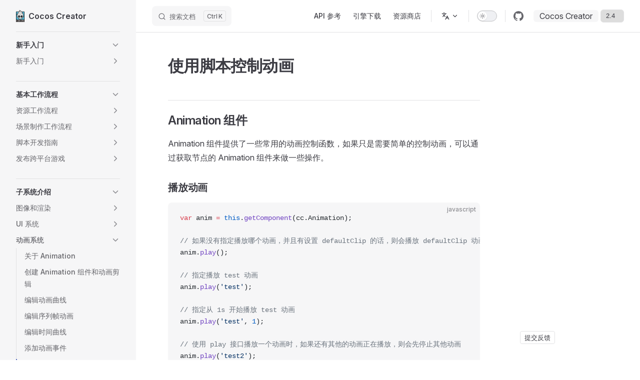

--- FILE ---
content_type: text/html
request_url: https://docs.cocos.com/creator/2.4/manual/zh/animation/scripting-animation.html
body_size: 14486
content:
<!DOCTYPE html>
<html lang="zh-Hans" dir="ltr">
  <head>
    <meta charset="utf-8">
    <meta name="viewport" content="width=device-width,initial-scale=1">
    <title>使用脚本控制动画 | Cocos Creator</title>
    <meta name="description" content="Cocos Creator 用户手册">
    <meta name="generator" content="VitePress v1.2.2">
    <link rel="preload stylesheet" href="/creator/2.4/manual/assets/style.DlCcWclv.css" as="style">
    <script type="module" src="/creator/2.4/manual/assets/chunks/metadata.e653c6af.js"></script>
    <script type="module" src="/creator/2.4/manual/assets/app.vHWHGWCp.js"></script>
    <link rel="preload" href="/creator/2.4/manual/assets/inter-roman-latin.Di8DUHzh.woff2" as="font" type="font/woff2" crossorigin="">
    <link rel="modulepreload" href="/creator/2.4/manual/assets/chunks/framework.BzrmrzWY.js">
    <link rel="modulepreload" href="/creator/2.4/manual/assets/chunks/theme.CWKVCE91.js">
    <link rel="modulepreload" href="/creator/2.4/manual/assets/zh_animation_scripting-animation.md.BukAokMX.lean.js">
    <link rel="icon" type="image/x-ico" href="https://docs.cocos.com/creator/favicon.ico">
    <script>function isChildOf(e,n){let t=e.parentNode;for(;t!==null;){if(t===n)return!0;t=t.parentNode}return!1}document.addEventListener("click",e=>{if(e.target?.tagName==="IMG"){const n=document.querySelector(".content-container");if(!n)return;isChildOf(e.target,n)&&(console.log("cccc"),window.open(e.target.src))}},!1);</script>
    <script id="check-dark-mode">(()=>{const e=localStorage.getItem("vitepress-theme-appearance")||"auto",a=window.matchMedia("(prefers-color-scheme: dark)").matches;(!e||e==="auto"?a:e==="dark")&&document.documentElement.classList.add("dark")})();</script>
    <script id="check-mac-os">document.documentElement.classList.toggle("mac",/Mac|iPhone|iPod|iPad/i.test(navigator.platform));</script>
  </head>
  <body>
    <div id="app"><div class="Layout" data-v-a9a9e638><!--[--><!--]--><!--[--><span tabindex="-1" data-v-c3508ec8></span><a href="#VPContent" class="VPSkipLink visually-hidden" data-v-c3508ec8> Skip to content </a><!--]--><!----><header class="VPNav" data-v-a9a9e638 data-v-f1e365da><div class="VPNavBar has-sidebar top" data-v-f1e365da data-v-40788ea0><div class="wrapper" data-v-40788ea0><div class="container" data-v-40788ea0><div class="title" data-v-40788ea0><div class="VPNavBarTitle has-sidebar" data-v-40788ea0 data-v-28a961f9><a class="title" href="/creator/2.4/manual/zh/" data-v-28a961f9><!--[--><!--]--><!--[--><img class="VPImage logo" src="/creator/2.4/manual/logo.png" height="24" alt data-v-35a7d0b8><!--]--><span data-v-28a961f9>Cocos Creator</span><!--[--><!--]--></a></div></div><div class="content" data-v-40788ea0><div class="content-body" data-v-40788ea0><!--[--><!--]--><div class="VPNavBarSearch search" data-v-40788ea0><!--[--><!----><div id="local-search"><button type="button" class="DocSearch DocSearch-Button" aria-label="搜索文档"><span class="DocSearch-Button-Container"><span class="vp-icon DocSearch-Search-Icon"></span><span class="DocSearch-Button-Placeholder">搜索文档</span></span><span class="DocSearch-Button-Keys"><kbd class="DocSearch-Button-Key"></kbd><kbd class="DocSearch-Button-Key">K</kbd></span></button></div><!--]--></div><nav aria-labelledby="main-nav-aria-label" class="VPNavBarMenu menu" data-v-40788ea0 data-v-492ea56d><span id="main-nav-aria-label" class="visually-hidden" data-v-492ea56d>Main Navigation</span><!--[--><!--[--><a class="VPLink link vp-external-link-icon VPNavBarMenuLink" href="https://docs.cocos.com/creator/2.4/api/zh/" target="_blank" rel="noreferrer" tabindex="0" data-v-492ea56d data-v-ed5ac1f6><!--[--><span data-v-ed5ac1f6>API 参考</span><!--]--></a><!--]--><!--[--><a class="VPLink link vp-external-link-icon VPNavBarMenuLink" href="https://www.cocos.com/" target="_blank" rel="noreferrer" tabindex="0" data-v-492ea56d data-v-ed5ac1f6><!--[--><span data-v-ed5ac1f6>引擎下载</span><!--]--></a><!--]--><!--[--><a class="VPLink link vp-external-link-icon VPNavBarMenuLink" href="https://store.cocos.com" target="_blank" rel="noreferrer" tabindex="0" data-v-492ea56d data-v-ed5ac1f6><!--[--><span data-v-ed5ac1f6>资源商店</span><!--]--></a><!--]--><!--]--></nav><div class="VPFlyout VPNavBarTranslations translations" data-v-40788ea0 data-v-c80d9ad0 data-v-e5380155><button type="button" class="button" aria-haspopup="true" aria-expanded="false" aria-label="多语言" data-v-e5380155><span class="text" data-v-e5380155><span class="vpi-languages option-icon" data-v-e5380155></span><!----><span class="vpi-chevron-down text-icon" data-v-e5380155></span></span></button><div class="menu" data-v-e5380155><div class="VPMenu" data-v-e5380155 data-v-97491713><!----><!--[--><!--[--><div class="items" data-v-c80d9ad0><p class="title" data-v-c80d9ad0>简体中文</p><!--[--><div class="VPMenuLink" data-v-c80d9ad0 data-v-8b74d055><a class="VPLink link" href="/creator/2.4/manual/en/animation/scripting-animation.html" data-v-8b74d055><!--[-->English<!--]--></a></div><!--]--></div><!--]--><!--]--></div></div></div><div class="VPNavBarAppearance appearance" data-v-40788ea0 data-v-ead91a81><button class="VPSwitch VPSwitchAppearance" type="button" role="switch" title="切换到深色模式" aria-checked="false" data-v-ead91a81 data-v-b79b56d4 data-v-4a1c76db><span class="check" data-v-4a1c76db><span class="icon" data-v-4a1c76db><!--[--><span class="vpi-sun sun" data-v-b79b56d4></span><span class="vpi-moon moon" data-v-b79b56d4></span><!--]--></span></span></button></div><div class="VPSocialLinks VPNavBarSocialLinks social-links" data-v-40788ea0 data-v-164c457f data-v-ee7a9424><!--[--><a class="VPSocialLink no-icon" href="https://github.com/cocos/cocos-docs" aria-label="github" target="_blank" rel="noopener" data-v-ee7a9424 data-v-717b8b75><span class="vpi-social-github" /></a><!--]--></div><div class="VPFlyout VPNavBarExtra extra" data-v-40788ea0 data-v-9b536d0b data-v-e5380155><button type="button" class="button" aria-haspopup="true" aria-expanded="false" aria-label="extra navigation" data-v-e5380155><span class="vpi-more-horizontal icon" data-v-e5380155></span></button><div class="menu" data-v-e5380155><div class="VPMenu" data-v-e5380155 data-v-97491713><!----><!--[--><!--[--><div class="group translations" data-v-9b536d0b><p class="trans-title" data-v-9b536d0b>简体中文</p><!--[--><div class="VPMenuLink" data-v-9b536d0b data-v-8b74d055><a class="VPLink link" href="/creator/2.4/manual/en/animation/scripting-animation.html" data-v-8b74d055><!--[-->English<!--]--></a></div><!--]--></div><div class="group" data-v-9b536d0b><div class="item appearance" data-v-9b536d0b><p class="label" data-v-9b536d0b>主题</p><div class="appearance-action" data-v-9b536d0b><button class="VPSwitch VPSwitchAppearance" type="button" role="switch" title="切换到深色模式" aria-checked="false" data-v-9b536d0b data-v-b79b56d4 data-v-4a1c76db><span class="check" data-v-4a1c76db><span class="icon" data-v-4a1c76db><!--[--><span class="vpi-sun sun" data-v-b79b56d4></span><span class="vpi-moon moon" data-v-b79b56d4></span><!--]--></span></span></button></div></div></div><div class="group" data-v-9b536d0b><div class="item social-links" data-v-9b536d0b><div class="VPSocialLinks social-links-list" data-v-9b536d0b data-v-ee7a9424><!--[--><a class="VPSocialLink no-icon" href="https://github.com/cocos/cocos-docs" aria-label="github" target="_blank" rel="noopener" data-v-ee7a9424 data-v-717b8b75><span class="vpi-social-github" /></a><!--]--></div></div></div><!--]--><!--]--></div></div></div><!--[--><!--[--><!--[--><div class="history-version-list"><div class="current">Cocos Creator</div><select name="version" value="2.4"><!--[--><option value="2.4">2.4</option><!--]--></select></div><!--]--><!--]--><!--]--><button type="button" class="VPNavBarHamburger hamburger" aria-label="mobile navigation" aria-expanded="false" aria-controls="VPNavScreen" data-v-40788ea0 data-v-5dea55bf><span class="container" data-v-5dea55bf><span class="top" data-v-5dea55bf></span><span class="middle" data-v-5dea55bf></span><span class="bottom" data-v-5dea55bf></span></span></button></div></div></div></div><div class="divider" data-v-40788ea0><div class="divider-line" data-v-40788ea0></div></div></div><!----></header><div class="VPLocalNav has-sidebar empty" data-v-a9a9e638 data-v-070ab83d><div class="container" data-v-070ab83d><button class="menu" aria-expanded="false" aria-controls="VPSidebarNav" data-v-070ab83d><span class="vpi-align-left menu-icon" data-v-070ab83d></span><span class="menu-text" data-v-070ab83d>菜单</span></button><div class="VPLocalNavOutlineDropdown" style="--vp-vh:0px;" data-v-070ab83d data-v-bc9dc845><button data-v-bc9dc845>回到顶部</button><!----></div></div></div><aside class="VPSidebar" data-v-a9a9e638 data-v-ec846e01><div class="curtain" data-v-ec846e01></div><nav class="nav" id="VPSidebarNav" aria-labelledby="sidebar-aria-label" tabindex="-1" data-v-ec846e01><span class="visually-hidden" id="sidebar-aria-label" data-v-ec846e01> Sidebar Navigation </span><!--[--><!--[--><div class="drag-line"></div><!--]--><!--]--><!--[--><div class="group" data-v-ec846e01><section class="VPSidebarItem level-0 collapsible" data-v-ec846e01 data-v-2ea20db7><div class="item" role="button" tabindex="0" data-v-2ea20db7><div class="indicator" data-v-2ea20db7></div><h2 class="text" data-v-2ea20db7>新手入门</h2><div class="caret" role="button" aria-label="toggle section" tabindex="0" data-v-2ea20db7><span class="vpi-chevron-right caret-icon" data-v-2ea20db7></span></div></div><div class="items" data-v-2ea20db7><!--[--><section class="VPSidebarItem level-1 collapsible collapsed is-link" data-v-2ea20db7 data-v-2ea20db7><div class="item" tabindex="0" data-v-2ea20db7><div class="indicator" data-v-2ea20db7></div><a class="VPLink link link" href="/creator/2.4/manual/zh/getting-started/index.html" data-v-2ea20db7><!--[--><h3 class="text" data-v-2ea20db7>新手入门</h3><!--]--></a><div class="caret" role="button" aria-label="toggle section" tabindex="0" data-v-2ea20db7><span class="vpi-chevron-right caret-icon" data-v-2ea20db7></span></div></div><div class="items" data-v-2ea20db7><!--[--><div class="VPSidebarItem level-2 is-link" data-v-2ea20db7 data-v-2ea20db7><div class="item" data-v-2ea20db7><div class="indicator" data-v-2ea20db7></div><a class="VPLink link link" href="/creator/2.4/manual/zh/getting-started/introduction.html" data-v-2ea20db7><!--[--><p class="text" data-v-2ea20db7>关于 Cocos Creator</p><!--]--></a><!----></div><!----></div><div class="VPSidebarItem level-2 is-link" data-v-2ea20db7 data-v-2ea20db7><div class="item" data-v-2ea20db7><div class="indicator" data-v-2ea20db7></div><a class="VPLink link link" href="/creator/2.4/manual/zh/getting-started/install.html" data-v-2ea20db7><!--[--><p class="text" data-v-2ea20db7>安装和启动</p><!--]--></a><!----></div><!----></div><div class="VPSidebarItem level-2 is-link" data-v-2ea20db7 data-v-2ea20db7><div class="item" data-v-2ea20db7><div class="indicator" data-v-2ea20db7></div><a class="VPLink link link" href="/creator/2.4/manual/zh/getting-started/dashboard.html" data-v-2ea20db7><!--[--><p class="text" data-v-2ea20db7>使用 Dashboard</p><!--]--></a><!----></div><!----></div><div class="VPSidebarItem level-2 is-link" data-v-2ea20db7 data-v-2ea20db7><div class="item" data-v-2ea20db7><div class="indicator" data-v-2ea20db7></div><a class="VPLink link link" href="/creator/2.4/manual/zh/getting-started/hello-world.html" data-v-2ea20db7><!--[--><p class="text" data-v-2ea20db7>Hello World!</p><!--]--></a><!----></div><!----></div><div class="VPSidebarItem level-2 is-link" data-v-2ea20db7 data-v-2ea20db7><div class="item" data-v-2ea20db7><div class="indicator" data-v-2ea20db7></div><a class="VPLink link link" href="/creator/2.4/manual/zh/getting-started/project-structure.html" data-v-2ea20db7><!--[--><p class="text" data-v-2ea20db7>项目结构</p><!--]--></a><!----></div><!----></div><section class="VPSidebarItem level-2 collapsible collapsed is-link" data-v-2ea20db7 data-v-2ea20db7><div class="item" tabindex="0" data-v-2ea20db7><div class="indicator" data-v-2ea20db7></div><a class="VPLink link link" href="/creator/2.4/manual/zh/getting-started/basics/editor-overview.html" data-v-2ea20db7><!--[--><h4 class="text" data-v-2ea20db7>编辑器基础</h4><!--]--></a><div class="caret" role="button" aria-label="toggle section" tabindex="0" data-v-2ea20db7><span class="vpi-chevron-right caret-icon" data-v-2ea20db7></span></div></div><div class="items" data-v-2ea20db7><!--[--><div class="VPSidebarItem level-3 is-link" data-v-2ea20db7 data-v-2ea20db7><div class="item" data-v-2ea20db7><div class="indicator" data-v-2ea20db7></div><a class="VPLink link link" href="/creator/2.4/manual/zh/getting-started/basics/editor-panels/assets.html" data-v-2ea20db7><!--[--><p class="text" data-v-2ea20db7>资源管理器</p><!--]--></a><!----></div><!----></div><div class="VPSidebarItem level-3 is-link" data-v-2ea20db7 data-v-2ea20db7><div class="item" data-v-2ea20db7><div class="indicator" data-v-2ea20db7></div><a class="VPLink link link" href="/creator/2.4/manual/zh/getting-started/basics/editor-panels/scene.html" data-v-2ea20db7><!--[--><p class="text" data-v-2ea20db7>场景编辑器</p><!--]--></a><!----></div><!----></div><div class="VPSidebarItem level-3 is-link" data-v-2ea20db7 data-v-2ea20db7><div class="item" data-v-2ea20db7><div class="indicator" data-v-2ea20db7></div><a class="VPLink link link" href="/creator/2.4/manual/zh/getting-started/basics/editor-panels/node-tree.html" data-v-2ea20db7><!--[--><p class="text" data-v-2ea20db7>层级管理器</p><!--]--></a><!----></div><!----></div><div class="VPSidebarItem level-3 is-link" data-v-2ea20db7 data-v-2ea20db7><div class="item" data-v-2ea20db7><div class="indicator" data-v-2ea20db7></div><a class="VPLink link link" href="/creator/2.4/manual/zh/getting-started/basics/editor-panels/properties.html" data-v-2ea20db7><!--[--><p class="text" data-v-2ea20db7>属性检查器</p><!--]--></a><!----></div><!----></div><div class="VPSidebarItem level-3 is-link" data-v-2ea20db7 data-v-2ea20db7><div class="item" data-v-2ea20db7><div class="indicator" data-v-2ea20db7></div><a class="VPLink link link" href="/creator/2.4/manual/zh/getting-started/basics/editor-panels/node-library.html" data-v-2ea20db7><!--[--><p class="text" data-v-2ea20db7>控件库</p><!--]--></a><!----></div><!----></div><div class="VPSidebarItem level-3 is-link" data-v-2ea20db7 data-v-2ea20db7><div class="item" data-v-2ea20db7><div class="indicator" data-v-2ea20db7></div><a class="VPLink link link" href="/creator/2.4/manual/zh/getting-started/basics/editor-panels/console.html" data-v-2ea20db7><!--[--><p class="text" data-v-2ea20db7>控制台</p><!--]--></a><!----></div><!----></div><div class="VPSidebarItem level-3 is-link" data-v-2ea20db7 data-v-2ea20db7><div class="item" data-v-2ea20db7><div class="indicator" data-v-2ea20db7></div><a class="VPLink link link" href="/creator/2.4/manual/zh/getting-started/basics/editor-panels/preferences.html" data-v-2ea20db7><!--[--><p class="text" data-v-2ea20db7>设置</p><!--]--></a><!----></div><!----></div><div class="VPSidebarItem level-3 is-link" data-v-2ea20db7 data-v-2ea20db7><div class="item" data-v-2ea20db7><div class="indicator" data-v-2ea20db7></div><a class="VPLink link link" href="/creator/2.4/manual/zh/getting-started/basics/editor-panels/project-settings.html" data-v-2ea20db7><!--[--><p class="text" data-v-2ea20db7>项目设置</p><!--]--></a><!----></div><!----></div><div class="VPSidebarItem level-3 is-link" data-v-2ea20db7 data-v-2ea20db7><div class="item" data-v-2ea20db7><div class="indicator" data-v-2ea20db7></div><a class="VPLink link link" href="/creator/2.4/manual/zh/getting-started/basics/main-menu.html" data-v-2ea20db7><!--[--><p class="text" data-v-2ea20db7>主菜单</p><!--]--></a><!----></div><!----></div><div class="VPSidebarItem level-3 is-link" data-v-2ea20db7 data-v-2ea20db7><div class="item" data-v-2ea20db7><div class="indicator" data-v-2ea20db7></div><a class="VPLink link link" href="/creator/2.4/manual/zh/getting-started/basics/toolbar.html" data-v-2ea20db7><!--[--><p class="text" data-v-2ea20db7>工具栏</p><!--]--></a><!----></div><!----></div><div class="VPSidebarItem level-3 is-link" data-v-2ea20db7 data-v-2ea20db7><div class="item" data-v-2ea20db7><div class="indicator" data-v-2ea20db7></div><a class="VPLink link link" href="/creator/2.4/manual/zh/getting-started/basics/layout.html" data-v-2ea20db7><!--[--><p class="text" data-v-2ea20db7>编辑器布局</p><!--]--></a><!----></div><!----></div><div class="VPSidebarItem level-3 is-link" data-v-2ea20db7 data-v-2ea20db7><div class="item" data-v-2ea20db7><div class="indicator" data-v-2ea20db7></div><a class="VPLink link link" href="/creator/2.4/manual/zh/getting-started/basics/preview-build.html" data-v-2ea20db7><!--[--><p class="text" data-v-2ea20db7>构建预览</p><!--]--></a><!----></div><!----></div><!--]--></div></section><div class="VPSidebarItem level-2 is-link" data-v-2ea20db7 data-v-2ea20db7><div class="item" data-v-2ea20db7><div class="indicator" data-v-2ea20db7></div><a class="VPLink link link" href="/creator/2.4/manual/zh/getting-started/coding-setup.html" data-v-2ea20db7><!--[--><p class="text" data-v-2ea20db7>代码编辑环境配置</p><!--]--></a><!----></div><!----></div><div class="VPSidebarItem level-2 is-link" data-v-2ea20db7 data-v-2ea20db7><div class="item" data-v-2ea20db7><div class="indicator" data-v-2ea20db7></div><a class="VPLink link link" href="/creator/2.4/manual/zh/getting-started/quick-start.html" data-v-2ea20db7><!--[--><p class="text" data-v-2ea20db7>快速上手：制作第一个游戏</p><!--]--></a><!----></div><!----></div><div class="VPSidebarItem level-2 is-link" data-v-2ea20db7 data-v-2ea20db7><div class="item" data-v-2ea20db7><div class="indicator" data-v-2ea20db7></div><a class="VPLink link link" href="/creator/2.4/manual/zh/getting-started/cocos2d-x-guide.html" data-v-2ea20db7><!--[--><p class="text" data-v-2ea20db7>Cocos2d-x 用户上手指南</p><!--]--></a><!----></div><!----></div><div class="VPSidebarItem level-2 is-link" data-v-2ea20db7 data-v-2ea20db7><div class="item" data-v-2ea20db7><div class="indicator" data-v-2ea20db7></div><a class="VPLink link link" href="/creator/2.4/manual/zh/getting-started/support.html" data-v-2ea20db7><!--[--><p class="text" data-v-2ea20db7>获取帮助和支持</p><!--]--></a><!----></div><!----></div><section class="VPSidebarItem level-2 collapsible collapsed is-link" data-v-2ea20db7 data-v-2ea20db7><div class="item" tabindex="0" data-v-2ea20db7><div class="indicator" data-v-2ea20db7></div><a class="VPLink link link" href="/creator/2.4/manual/zh/release-notes/index.html" data-v-2ea20db7><!--[--><h4 class="text" data-v-2ea20db7>升级指南</h4><!--]--></a><div class="caret" role="button" aria-label="toggle section" tabindex="0" data-v-2ea20db7><span class="vpi-chevron-right caret-icon" data-v-2ea20db7></span></div></div><div class="items" data-v-2ea20db7><!--[--><div class="VPSidebarItem level-3 is-link" data-v-2ea20db7 data-v-2ea20db7><div class="item" data-v-2ea20db7><div class="indicator" data-v-2ea20db7></div><a class="VPLink link link" href="/creator/2.4/manual/zh/release-notes/asset-manager-upgrade-guide.html" data-v-2ea20db7><!--[--><p class="text" data-v-2ea20db7>v2.4 资源管理模块升级指南</p><!--]--></a><!----></div><!----></div><div class="VPSidebarItem level-3 is-link" data-v-2ea20db7 data-v-2ea20db7><div class="item" data-v-2ea20db7><div class="indicator" data-v-2ea20db7></div><a class="VPLink link link" href="/creator/2.4/manual/zh/release-notes/subpackage-upgrade-guide.html" data-v-2ea20db7><!--[--><p class="text" data-v-2ea20db7>v2.4 资源分包升级指南</p><!--]--></a><!----></div><!----></div><div class="VPSidebarItem level-3 is-link" data-v-2ea20db7 data-v-2ea20db7><div class="item" data-v-2ea20db7><div class="indicator" data-v-2ea20db7></div><a class="VPLink link link" href="/creator/2.4/manual/zh/release-notes/build-extend-upgrade-guide.html" data-v-2ea20db7><!--[--><p class="text" data-v-2ea20db7>v2.4 定制项目构建流程升级指南</p><!--]--></a><!----></div><!----></div><div class="VPSidebarItem level-3 is-link" data-v-2ea20db7 data-v-2ea20db7><div class="item" data-v-2ea20db7><div class="indicator" data-v-2ea20db7></div><a class="VPLink link link" href="/creator/2.4/manual/zh/release-notes/upgrade-guide-v2.0.html" data-v-2ea20db7><!--[--><p class="text" data-v-2ea20db7>v2.0 升级指南</p><!--]--></a><!----></div><!----></div><div class="VPSidebarItem level-3 is-link" data-v-2ea20db7 data-v-2ea20db7><div class="item" data-v-2ea20db7><div class="indicator" data-v-2ea20db7></div><a class="VPLink link link" href="/creator/2.4/manual/zh/release-notes/raw-asset-migration.html" data-v-2ea20db7><!--[--><p class="text" data-v-2ea20db7>v1.10 资源升级指南</p><!--]--></a><!----></div><!----></div><!--]--></div></section><div class="VPSidebarItem level-2 is-link" data-v-2ea20db7 data-v-2ea20db7><div class="item" data-v-2ea20db7><div class="indicator" data-v-2ea20db7></div><a class="VPLink link link" href="/creator/2.4/manual/zh/getting-started/faq.html" data-v-2ea20db7><!--[--><p class="text" data-v-2ea20db7>FAQ</p><!--]--></a><!----></div><!----></div><!--]--></div></section><!--]--></div></section></div><div class="group" data-v-ec846e01><section class="VPSidebarItem level-0 collapsible" data-v-ec846e01 data-v-2ea20db7><div class="item" role="button" tabindex="0" data-v-2ea20db7><div class="indicator" data-v-2ea20db7></div><h2 class="text" data-v-2ea20db7>基本工作流程</h2><div class="caret" role="button" aria-label="toggle section" tabindex="0" data-v-2ea20db7><span class="vpi-chevron-right caret-icon" data-v-2ea20db7></span></div></div><div class="items" data-v-2ea20db7><!--[--><section class="VPSidebarItem level-1 collapsible collapsed is-link" data-v-2ea20db7 data-v-2ea20db7><div class="item" tabindex="0" data-v-2ea20db7><div class="indicator" data-v-2ea20db7></div><a class="VPLink link link" href="/creator/2.4/manual/zh/asset-workflow/index.html" data-v-2ea20db7><!--[--><h3 class="text" data-v-2ea20db7>资源工作流程</h3><!--]--></a><div class="caret" role="button" aria-label="toggle section" tabindex="0" data-v-2ea20db7><span class="vpi-chevron-right caret-icon" data-v-2ea20db7></span></div></div><div class="items" data-v-2ea20db7><!--[--><div class="VPSidebarItem level-2 is-link" data-v-2ea20db7 data-v-2ea20db7><div class="item" data-v-2ea20db7><div class="indicator" data-v-2ea20db7></div><a class="VPLink link link" href="/creator/2.4/manual/zh/asset-workflow/scene-managing.html" data-v-2ea20db7><!--[--><p class="text" data-v-2ea20db7>创建和管理场景</p><!--]--></a><!----></div><!----></div><div class="VPSidebarItem level-2 is-link" data-v-2ea20db7 data-v-2ea20db7><div class="item" data-v-2ea20db7><div class="indicator" data-v-2ea20db7></div><a class="VPLink link link" href="/creator/2.4/manual/zh/asset-workflow/sprite.html" data-v-2ea20db7><!--[--><p class="text" data-v-2ea20db7>贴图资源</p><!--]--></a><!----></div><!----></div><div class="VPSidebarItem level-2 is-link" data-v-2ea20db7 data-v-2ea20db7><div class="item" data-v-2ea20db7><div class="indicator" data-v-2ea20db7></div><a class="VPLink link link" href="/creator/2.4/manual/zh/asset-workflow/prefab.html" data-v-2ea20db7><!--[--><p class="text" data-v-2ea20db7>预制资源</p><!--]--></a><!----></div><!----></div><div class="VPSidebarItem level-2 is-link" data-v-2ea20db7 data-v-2ea20db7><div class="item" data-v-2ea20db7><div class="indicator" data-v-2ea20db7></div><a class="VPLink link link" href="/creator/2.4/manual/zh/asset-workflow/atlas.html" data-v-2ea20db7><!--[--><p class="text" data-v-2ea20db7>图集资源</p><!--]--></a><!----></div><!----></div><div class="VPSidebarItem level-2 is-link" data-v-2ea20db7 data-v-2ea20db7><div class="item" data-v-2ea20db7><div class="indicator" data-v-2ea20db7></div><a class="VPLink link link" href="/creator/2.4/manual/zh/asset-workflow/auto-atlas.html" data-v-2ea20db7><!--[--><p class="text" data-v-2ea20db7>自动图集资源</p><!--]--></a><!----></div><!----></div><div class="VPSidebarItem level-2 is-link" data-v-2ea20db7 data-v-2ea20db7><div class="item" data-v-2ea20db7><div class="indicator" data-v-2ea20db7></div><a class="VPLink link link" href="/creator/2.4/manual/zh/asset-workflow/compress-texture.html" data-v-2ea20db7><!--[--><p class="text" data-v-2ea20db7>压缩纹理</p><!--]--></a><!----></div><!----></div><div class="VPSidebarItem level-2 is-link" data-v-2ea20db7 data-v-2ea20db7><div class="item" data-v-2ea20db7><div class="indicator" data-v-2ea20db7></div><a class="VPLink link link" href="/creator/2.4/manual/zh/asset-workflow/label-atlas.html" data-v-2ea20db7><!--[--><p class="text" data-v-2ea20db7>艺术数字资源</p><!--]--></a><!----></div><!----></div><div class="VPSidebarItem level-2 is-link" data-v-2ea20db7 data-v-2ea20db7><div class="item" data-v-2ea20db7><div class="indicator" data-v-2ea20db7></div><a class="VPLink link link" href="/creator/2.4/manual/zh/asset-workflow/import-export.html" data-v-2ea20db7><!--[--><p class="text" data-v-2ea20db7>跨项目导入导出资源</p><!--]--></a><!----></div><!----></div><div class="VPSidebarItem level-2 is-link" data-v-2ea20db7 data-v-2ea20db7><div class="item" data-v-2ea20db7><div class="indicator" data-v-2ea20db7></div><a class="VPLink link link" href="/creator/2.4/manual/zh/asset-workflow/trim.html" data-v-2ea20db7><!--[--><p class="text" data-v-2ea20db7>图像资源的自动剪裁</p><!--]--></a><!----></div><!----></div><div class="VPSidebarItem level-2 is-link" data-v-2ea20db7 data-v-2ea20db7><div class="item" data-v-2ea20db7><div class="indicator" data-v-2ea20db7></div><a class="VPLink link link" href="/creator/2.4/manual/zh/asset-workflow/script.html" data-v-2ea20db7><!--[--><p class="text" data-v-2ea20db7>脚本资源</p><!--]--></a><!----></div><!----></div><div class="VPSidebarItem level-2 is-link" data-v-2ea20db7 data-v-2ea20db7><div class="item" data-v-2ea20db7><div class="indicator" data-v-2ea20db7></div><a class="VPLink link link" href="/creator/2.4/manual/zh/asset-workflow/font.html" data-v-2ea20db7><!--[--><p class="text" data-v-2ea20db7>字体资源</p><!--]--></a><!----></div><!----></div><div class="VPSidebarItem level-2 is-link" data-v-2ea20db7 data-v-2ea20db7><div class="item" data-v-2ea20db7><div class="indicator" data-v-2ea20db7></div><a class="VPLink link link" href="/creator/2.4/manual/zh/asset-workflow/particle.html" data-v-2ea20db7><!--[--><p class="text" data-v-2ea20db7>粒子资源</p><!--]--></a><!----></div><!----></div><div class="VPSidebarItem level-2 is-link" data-v-2ea20db7 data-v-2ea20db7><div class="item" data-v-2ea20db7><div class="indicator" data-v-2ea20db7></div><a class="VPLink link link" href="/creator/2.4/manual/zh/asset-workflow/audio-asset.html" data-v-2ea20db7><!--[--><p class="text" data-v-2ea20db7>声音资源</p><!--]--></a><!----></div><!----></div><div class="VPSidebarItem level-2 is-link" data-v-2ea20db7 data-v-2ea20db7><div class="item" data-v-2ea20db7><div class="indicator" data-v-2ea20db7></div><a class="VPLink link link" href="/creator/2.4/manual/zh/asset-workflow/spine.html" data-v-2ea20db7><!--[--><p class="text" data-v-2ea20db7>Spine 骨骼动画资源</p><!--]--></a><!----></div><!----></div><div class="VPSidebarItem level-2 is-link" data-v-2ea20db7 data-v-2ea20db7><div class="item" data-v-2ea20db7><div class="indicator" data-v-2ea20db7></div><a class="VPLink link link" href="/creator/2.4/manual/zh/asset-workflow/dragonbones.html" data-v-2ea20db7><!--[--><p class="text" data-v-2ea20db7>DragonBones 骨骼动画资源</p><!--]--></a><!----></div><!----></div><div class="VPSidebarItem level-2 is-link" data-v-2ea20db7 data-v-2ea20db7><div class="item" data-v-2ea20db7><div class="indicator" data-v-2ea20db7></div><a class="VPLink link link" href="/creator/2.4/manual/zh/asset-workflow/tiledmap.html" data-v-2ea20db7><!--[--><p class="text" data-v-2ea20db7>瓦片图资源</p><!--]--></a><!----></div><!----></div><div class="VPSidebarItem level-2 is-link" data-v-2ea20db7 data-v-2ea20db7><div class="item" data-v-2ea20db7><div class="indicator" data-v-2ea20db7></div><a class="VPLink link link" href="/creator/2.4/manual/zh/asset-workflow/json.html" data-v-2ea20db7><!--[--><p class="text" data-v-2ea20db7>JSON 资源</p><!--]--></a><!----></div><!----></div><div class="VPSidebarItem level-2 is-link" data-v-2ea20db7 data-v-2ea20db7><div class="item" data-v-2ea20db7><div class="indicator" data-v-2ea20db7></div><a class="VPLink link link" href="/creator/2.4/manual/zh/asset-workflow/text.html" data-v-2ea20db7><!--[--><p class="text" data-v-2ea20db7>文本资源</p><!--]--></a><!----></div><!----></div><div class="VPSidebarItem level-2 is-link" data-v-2ea20db7 data-v-2ea20db7><div class="item" data-v-2ea20db7><div class="indicator" data-v-2ea20db7></div><a class="VPLink link link" href="/creator/2.4/manual/zh/asset-workflow/project-import.html" data-v-2ea20db7><!--[--><p class="text" data-v-2ea20db7>导入其他编辑器项目</p><!--]--></a><!----></div><!----></div><!--]--></div></section><section class="VPSidebarItem level-1 collapsible collapsed is-link" data-v-2ea20db7 data-v-2ea20db7><div class="item" tabindex="0" data-v-2ea20db7><div class="indicator" data-v-2ea20db7></div><a class="VPLink link link" href="/creator/2.4/manual/zh/content-workflow/index.html" data-v-2ea20db7><!--[--><h3 class="text" data-v-2ea20db7>场景制作工作流程</h3><!--]--></a><div class="caret" role="button" aria-label="toggle section" tabindex="0" data-v-2ea20db7><span class="vpi-chevron-right caret-icon" data-v-2ea20db7></span></div></div><div class="items" data-v-2ea20db7><!--[--><div class="VPSidebarItem level-2 is-link" data-v-2ea20db7 data-v-2ea20db7><div class="item" data-v-2ea20db7><div class="indicator" data-v-2ea20db7></div><a class="VPLink link link" href="/creator/2.4/manual/zh/content-workflow/node-component.html" data-v-2ea20db7><!--[--><p class="text" data-v-2ea20db7>节点和组件</p><!--]--></a><!----></div><!----></div><div class="VPSidebarItem level-2 is-link" data-v-2ea20db7 data-v-2ea20db7><div class="item" data-v-2ea20db7><div class="indicator" data-v-2ea20db7></div><a class="VPLink link link" href="/creator/2.4/manual/zh/content-workflow/transform.html" data-v-2ea20db7><!--[--><p class="text" data-v-2ea20db7>坐标系和变换</p><!--]--></a><!----></div><!----></div><div class="VPSidebarItem level-2 is-link" data-v-2ea20db7 data-v-2ea20db7><div class="item" data-v-2ea20db7><div class="indicator" data-v-2ea20db7></div><a class="VPLink link link" href="/creator/2.4/manual/zh/content-workflow/node-tree.html" data-v-2ea20db7><!--[--><p class="text" data-v-2ea20db7>管理节点层级和显示顺序</p><!--]--></a><!----></div><!----></div><div class="VPSidebarItem level-2 is-link" data-v-2ea20db7 data-v-2ea20db7><div class="item" data-v-2ea20db7><div class="indicator" data-v-2ea20db7></div><a class="VPLink link link" href="/creator/2.4/manual/zh/content-workflow/scene-editing.html" data-v-2ea20db7><!--[--><p class="text" data-v-2ea20db7>使用场景编辑器搭建场景图像</p><!--]--></a><!----></div><!----></div><div class="VPSidebarItem level-2 is-link" data-v-2ea20db7 data-v-2ea20db7><div class="item" data-v-2ea20db7><div class="indicator" data-v-2ea20db7></div><a class="VPLink link link" href="/creator/2.4/manual/zh/content-workflow/camera-config.html" data-v-2ea20db7><!--[--><p class="text" data-v-2ea20db7>场景摄像机配置面板</p><!--]--></a><!----></div><!----></div><!--]--></div></section><section class="VPSidebarItem level-1 collapsible collapsed is-link" data-v-2ea20db7 data-v-2ea20db7><div class="item" tabindex="0" data-v-2ea20db7><div class="indicator" data-v-2ea20db7></div><a class="VPLink link link" href="/creator/2.4/manual/zh/scripting/index.html" data-v-2ea20db7><!--[--><h3 class="text" data-v-2ea20db7>脚本开发指南</h3><!--]--></a><div class="caret" role="button" aria-label="toggle section" tabindex="0" data-v-2ea20db7><span class="vpi-chevron-right caret-icon" data-v-2ea20db7></span></div></div><div class="items" data-v-2ea20db7><!--[--><div class="VPSidebarItem level-2 is-link" data-v-2ea20db7 data-v-2ea20db7><div class="item" data-v-2ea20db7><div class="indicator" data-v-2ea20db7></div><a class="VPLink link link" href="/creator/2.4/manual/zh/scripting/use-component.html" data-v-2ea20db7><!--[--><p class="text" data-v-2ea20db7>创建和使用组件脚本</p><!--]--></a><!----></div><!----></div><div class="VPSidebarItem level-2 is-link" data-v-2ea20db7 data-v-2ea20db7><div class="item" data-v-2ea20db7><div class="indicator" data-v-2ea20db7></div><a class="VPLink link link" href="/creator/2.4/manual/zh/scripting/class.html" data-v-2ea20db7><!--[--><p class="text" data-v-2ea20db7>使用 cc.Class 声明类型</p><!--]--></a><!----></div><!----></div><div class="VPSidebarItem level-2 is-link" data-v-2ea20db7 data-v-2ea20db7><div class="item" data-v-2ea20db7><div class="indicator" data-v-2ea20db7></div><a class="VPLink link link" href="/creator/2.4/manual/zh/scripting/access-node-component.html" data-v-2ea20db7><!--[--><p class="text" data-v-2ea20db7>访问节点和其他组件</p><!--]--></a><!----></div><!----></div><div class="VPSidebarItem level-2 is-link" data-v-2ea20db7 data-v-2ea20db7><div class="item" data-v-2ea20db7><div class="indicator" data-v-2ea20db7></div><a class="VPLink link link" href="/creator/2.4/manual/zh/scripting/basic-node-api.html" data-v-2ea20db7><!--[--><p class="text" data-v-2ea20db7>常用节点和组件接口</p><!--]--></a><!----></div><!----></div><div class="VPSidebarItem level-2 is-link" data-v-2ea20db7 data-v-2ea20db7><div class="item" data-v-2ea20db7><div class="indicator" data-v-2ea20db7></div><a class="VPLink link link" href="/creator/2.4/manual/zh/scripting/life-cycle-callbacks.html" data-v-2ea20db7><!--[--><p class="text" data-v-2ea20db7>生命周期回调</p><!--]--></a><!----></div><!----></div><div class="VPSidebarItem level-2 is-link" data-v-2ea20db7 data-v-2ea20db7><div class="item" data-v-2ea20db7><div class="indicator" data-v-2ea20db7></div><a class="VPLink link link" href="/creator/2.4/manual/zh/scripting/create-destroy.html" data-v-2ea20db7><!--[--><p class="text" data-v-2ea20db7>创建和销毁节点</p><!--]--></a><!----></div><!----></div><div class="VPSidebarItem level-2 is-link" data-v-2ea20db7 data-v-2ea20db7><div class="item" data-v-2ea20db7><div class="indicator" data-v-2ea20db7></div><a class="VPLink link link" href="/creator/2.4/manual/zh/scripting/scene-managing.html" data-v-2ea20db7><!--[--><p class="text" data-v-2ea20db7>加载和切换场景</p><!--]--></a><!----></div><!----></div><section class="VPSidebarItem level-2 collapsible collapsed is-link" data-v-2ea20db7 data-v-2ea20db7><div class="item" tabindex="0" data-v-2ea20db7><div class="indicator" data-v-2ea20db7></div><a class="VPLink link link" href="/creator/2.4/manual/zh/scripting/load-assets.html" data-v-2ea20db7><!--[--><h4 class="text" data-v-2ea20db7>获取和设置资源</h4><!--]--></a><div class="caret" role="button" aria-label="toggle section" tabindex="0" data-v-2ea20db7><span class="vpi-chevron-right caret-icon" data-v-2ea20db7></span></div></div><div class="items" data-v-2ea20db7><!--[--><div class="VPSidebarItem level-3 is-link" data-v-2ea20db7 data-v-2ea20db7><div class="item" data-v-2ea20db7><div class="indicator" data-v-2ea20db7></div><a class="VPLink link link" href="/creator/2.4/manual/zh/scripting/dynamic-load-resources.html" data-v-2ea20db7><!--[--><p class="text" data-v-2ea20db7>加载资源</p><!--]--></a><!----></div><!----></div><div class="VPSidebarItem level-3 is-link" data-v-2ea20db7 data-v-2ea20db7><div class="item" data-v-2ea20db7><div class="indicator" data-v-2ea20db7></div><a class="VPLink link link" href="/creator/2.4/manual/zh/scripting/asset-bundle.html" data-v-2ea20db7><!--[--><p class="text" data-v-2ea20db7>配置和加载 Asset Bundle</p><!--]--></a><!----></div><!----></div><!--]--></div></section><div class="VPSidebarItem level-2 is-link" data-v-2ea20db7 data-v-2ea20db7><div class="item" data-v-2ea20db7><div class="indicator" data-v-2ea20db7></div><a class="VPLink link link" href="/creator/2.4/manual/zh/scripting/events.html" data-v-2ea20db7><!--[--><p class="text" data-v-2ea20db7>发射和监听事件</p><!--]--></a><!----></div><!----></div><div class="VPSidebarItem level-2 is-link" data-v-2ea20db7 data-v-2ea20db7><div class="item" data-v-2ea20db7><div class="indicator" data-v-2ea20db7></div><a class="VPLink link link" href="/creator/2.4/manual/zh/scripting/internal-events.html" data-v-2ea20db7><!--[--><p class="text" data-v-2ea20db7>系统内置事件</p><!--]--></a><!----></div><!----></div><div class="VPSidebarItem level-2 is-link" data-v-2ea20db7 data-v-2ea20db7><div class="item" data-v-2ea20db7><div class="indicator" data-v-2ea20db7></div><a class="VPLink link link" href="/creator/2.4/manual/zh/scripting/player-controls.html" data-v-2ea20db7><!--[--><p class="text" data-v-2ea20db7>玩家输入事件</p><!--]--></a><!----></div><!----></div><div class="VPSidebarItem level-2 is-link" data-v-2ea20db7 data-v-2ea20db7><div class="item" data-v-2ea20db7><div class="indicator" data-v-2ea20db7></div><a class="VPLink link link" href="/creator/2.4/manual/zh/scripting/tween.html" data-v-2ea20db7><!--[--><p class="text" data-v-2ea20db7>使用缓动系统</p><!--]--></a><!----></div><!----></div><div class="VPSidebarItem level-2 is-link" data-v-2ea20db7 data-v-2ea20db7><div class="item" data-v-2ea20db7><div class="indicator" data-v-2ea20db7></div><a class="VPLink link link" href="/creator/2.4/manual/zh/scripting/actions.html" data-v-2ea20db7><!--[--><p class="text" data-v-2ea20db7>使用动作系统</p><!--]--></a><!----></div><!----></div><div class="VPSidebarItem level-2 is-link" data-v-2ea20db7 data-v-2ea20db7><div class="item" data-v-2ea20db7><div class="indicator" data-v-2ea20db7></div><a class="VPLink link link" href="/creator/2.4/manual/zh/scripting/scheduler.html" data-v-2ea20db7><!--[--><p class="text" data-v-2ea20db7>使用计时器</p><!--]--></a><!----></div><!----></div><div class="VPSidebarItem level-2 is-link" data-v-2ea20db7 data-v-2ea20db7><div class="item" data-v-2ea20db7><div class="indicator" data-v-2ea20db7></div><a class="VPLink link link" href="/creator/2.4/manual/zh/scripting/execution-order.html" data-v-2ea20db7><!--[--><p class="text" data-v-2ea20db7>脚本执行顺序</p><!--]--></a><!----></div><!----></div><div class="VPSidebarItem level-2 is-link" data-v-2ea20db7 data-v-2ea20db7><div class="item" data-v-2ea20db7><div class="indicator" data-v-2ea20db7></div><a class="VPLink link link" href="/creator/2.4/manual/zh/scripting/network.html" data-v-2ea20db7><!--[--><p class="text" data-v-2ea20db7>网络接口</p><!--]--></a><!----></div><!----></div><div class="VPSidebarItem level-2 is-link" data-v-2ea20db7 data-v-2ea20db7><div class="item" data-v-2ea20db7><div class="indicator" data-v-2ea20db7></div><a class="VPLink link link" href="/creator/2.4/manual/zh/scripting/pooling.html" data-v-2ea20db7><!--[--><p class="text" data-v-2ea20db7>使用对象池</p><!--]--></a><!----></div><!----></div><div class="VPSidebarItem level-2 is-link" data-v-2ea20db7 data-v-2ea20db7><div class="item" data-v-2ea20db7><div class="indicator" data-v-2ea20db7></div><a class="VPLink link link" href="/creator/2.4/manual/zh/scripting/modular-script.html" data-v-2ea20db7><!--[--><p class="text" data-v-2ea20db7>模块化脚本</p><!--]--></a><!----></div><!----></div><div class="VPSidebarItem level-2 is-link" data-v-2ea20db7 data-v-2ea20db7><div class="item" data-v-2ea20db7><div class="indicator" data-v-2ea20db7></div><a class="VPLink link link" href="/creator/2.4/manual/zh/scripting/plugin-scripts.html" data-v-2ea20db7><!--[--><p class="text" data-v-2ea20db7>插件脚本</p><!--]--></a><!----></div><!----></div><div class="VPSidebarItem level-2 is-link" data-v-2ea20db7 data-v-2ea20db7><div class="item" data-v-2ea20db7><div class="indicator" data-v-2ea20db7></div><a class="VPLink link link" href="/creator/2.4/manual/zh/scripting/javascript-primer.html" data-v-2ea20db7><!--[--><p class="text" data-v-2ea20db7>JavaScript 快速入门</p><!--]--></a><!----></div><!----></div><div class="VPSidebarItem level-2 is-link" data-v-2ea20db7 data-v-2ea20db7><div class="item" data-v-2ea20db7><div class="indicator" data-v-2ea20db7></div><a class="VPLink link link" href="/creator/2.4/manual/zh/scripting/typescript.html" data-v-2ea20db7><!--[--><p class="text" data-v-2ea20db7>使用 TypeScript 脚本</p><!--]--></a><!----></div><!----></div><div class="VPSidebarItem level-2 is-link" data-v-2ea20db7 data-v-2ea20db7><div class="item" data-v-2ea20db7><div class="indicator" data-v-2ea20db7></div><a class="VPLink link link" href="/creator/2.4/manual/zh/scripting/reference/class.html" data-v-2ea20db7><!--[--><p class="text" data-v-2ea20db7>CCClass 进阶参考</p><!--]--></a><!----></div><!----></div><div class="VPSidebarItem level-2 is-link" data-v-2ea20db7 data-v-2ea20db7><div class="item" data-v-2ea20db7><div class="indicator" data-v-2ea20db7></div><a class="VPLink link link" href="/creator/2.4/manual/zh/scripting/reference/attributes.html" data-v-2ea20db7><!--[--><p class="text" data-v-2ea20db7>属性参数参考</p><!--]--></a><!----></div><!----></div><!--]--></div></section><section class="VPSidebarItem level-1 collapsible collapsed is-link" data-v-2ea20db7 data-v-2ea20db7><div class="item" tabindex="0" data-v-2ea20db7><div class="indicator" data-v-2ea20db7></div><a class="VPLink link link" href="/creator/2.4/manual/zh/publish/index.html" data-v-2ea20db7><!--[--><h3 class="text" data-v-2ea20db7>发布跨平台游戏</h3><!--]--></a><div class="caret" role="button" aria-label="toggle section" tabindex="0" data-v-2ea20db7><span class="vpi-chevron-right caret-icon" data-v-2ea20db7></span></div></div><div class="items" data-v-2ea20db7><!--[--><div class="VPSidebarItem level-2 is-link" data-v-2ea20db7 data-v-2ea20db7><div class="item" data-v-2ea20db7><div class="indicator" data-v-2ea20db7></div><a class="VPLink link link" href="/creator/2.4/manual/zh/publish/publish-web.html" data-v-2ea20db7><!--[--><p class="text" data-v-2ea20db7>发布到 Web 平台</p><!--]--></a><!----></div><!----></div><div class="VPSidebarItem level-2 is-link" data-v-2ea20db7 data-v-2ea20db7><div class="item" data-v-2ea20db7><div class="indicator" data-v-2ea20db7></div><a class="VPLink link link" href="/creator/2.4/manual/zh/publish/publish-fb-instant-games.html" data-v-2ea20db7><!--[--><p class="text" data-v-2ea20db7>发布到 Facebook Instant Games</p><!--]--></a><!----></div><!----></div><section class="VPSidebarItem level-2 collapsible collapsed is-link" data-v-2ea20db7 data-v-2ea20db7><div class="item" tabindex="0" data-v-2ea20db7><div class="indicator" data-v-2ea20db7></div><a class="VPLink link link" href="/creator/2.4/manual/zh/publish/setup-native-development.html" data-v-2ea20db7><!--[--><h4 class="text" data-v-2ea20db7>安装配置原生开发环境</h4><!--]--></a><div class="caret" role="button" aria-label="toggle section" tabindex="0" data-v-2ea20db7><span class="vpi-chevron-right caret-icon" data-v-2ea20db7></span></div></div><div class="items" data-v-2ea20db7><!--[--><div class="VPSidebarItem level-3 is-link" data-v-2ea20db7 data-v-2ea20db7><div class="item" data-v-2ea20db7><div class="indicator" data-v-2ea20db7></div><a class="VPLink link link" href="/creator/2.4/manual/zh/publish/short-tutorial-to-install-python.html" data-v-2ea20db7><!--[--><p class="text" data-v-2ea20db7>Mac 平台安装 Python 的小指南</p><!--]--></a><!----></div><!----></div><!--]--></div></section><div class="VPSidebarItem level-2 is-link" data-v-2ea20db7 data-v-2ea20db7><div class="item" data-v-2ea20db7><div class="indicator" data-v-2ea20db7></div><a class="VPLink link link" href="/creator/2.4/manual/zh/publish/publish-native.html" data-v-2ea20db7><!--[--><p class="text" data-v-2ea20db7>打包发布原生平台</p><!--]--></a><!----></div><!----></div><div class="VPSidebarItem level-2 is-link" data-v-2ea20db7 data-v-2ea20db7><div class="item" data-v-2ea20db7><div class="indicator" data-v-2ea20db7></div><a class="VPLink link link" href="/creator/2.4/manual/zh/publish/debug-jsb.html" data-v-2ea20db7><!--[--><p class="text" data-v-2ea20db7>原生平台 JavaScript 调试</p><!--]--></a><!----></div><!----></div><div class="VPSidebarItem level-2 is-link" data-v-2ea20db7 data-v-2ea20db7><div class="item" data-v-2ea20db7><div class="indicator" data-v-2ea20db7></div><a class="VPLink link link" href="/creator/2.4/manual/zh/publish/publish-huawei-agc.html" data-v-2ea20db7><!--[--><p class="text" data-v-2ea20db7>发布到 HUAWEI AppGallery Connect</p><!--]--></a><!----></div><!----></div><div class="VPSidebarItem level-2 is-link" data-v-2ea20db7 data-v-2ea20db7><div class="item" data-v-2ea20db7><div class="indicator" data-v-2ea20db7></div><a class="VPLink link link" href="/creator/2.4/manual/zh/publish/publish-openharmony.html" data-v-2ea20db7><!--[--><p class="text" data-v-2ea20db7>发布到 HarmonyOS Next 应用</p><!--]--></a><!----></div><!----></div><div class="VPSidebarItem level-2 is-link" data-v-2ea20db7 data-v-2ea20db7><div class="item" data-v-2ea20db7><div class="indicator" data-v-2ea20db7></div><a class="VPLink link link" href="/creator/2.4/manual/zh/publish/publish-android-instant.html" data-v-2ea20db7><!--[--><p class="text" data-v-2ea20db7>发布到 Google Play Instant</p><!--]--></a><!----></div><!----></div><section class="VPSidebarItem level-2 collapsible collapsed is-link" data-v-2ea20db7 data-v-2ea20db7><div class="item" tabindex="0" data-v-2ea20db7><div class="indicator" data-v-2ea20db7></div><a class="VPLink link link" href="/creator/2.4/manual/zh/publish/publish-wechatgame.html" data-v-2ea20db7><!--[--><h4 class="text" data-v-2ea20db7>发布到微信小游戏</h4><!--]--></a><div class="caret" role="button" aria-label="toggle section" tabindex="0" data-v-2ea20db7><span class="vpi-chevron-right caret-icon" data-v-2ea20db7></span></div></div><div class="items" data-v-2ea20db7><!--[--><div class="VPSidebarItem level-3 is-link" data-v-2ea20db7 data-v-2ea20db7><div class="item" data-v-2ea20db7><div class="indicator" data-v-2ea20db7></div><a class="VPLink link link" href="/creator/2.4/manual/zh/publish/publish-wechatgame-sub-domain.html" data-v-2ea20db7><!--[--><p class="text" data-v-2ea20db7>微信小游戏开放数据域</p><!--]--></a><!----></div><!----></div><div class="VPSidebarItem level-3 is-link" data-v-2ea20db7 data-v-2ea20db7><div class="item" data-v-2ea20db7><div class="indicator" data-v-2ea20db7></div><a class="VPLink link link" href="/creator/2.4/manual/zh/publish/wechat-engine-plugin.html" data-v-2ea20db7><!--[--><p class="text" data-v-2ea20db7>启用微信小游戏引擎插件</p><!--]--></a><!----></div><!----></div><div class="VPSidebarItem level-3 is-link" data-v-2ea20db7 data-v-2ea20db7><div class="item" data-v-2ea20db7><div class="indicator" data-v-2ea20db7></div><a class="VPLink link link" href="/creator/2.4/manual/zh/publish/publish-pc-wechatgame.html" data-v-2ea20db7><!--[--><p class="text" data-v-2ea20db7>接入微信 PC 小游戏</p><!--]--></a><!----></div><!----></div><div class="VPSidebarItem level-3 is-link" data-v-2ea20db7 data-v-2ea20db7><div class="item" data-v-2ea20db7><div class="indicator" data-v-2ea20db7></div><a class="VPLink link link" href="/creator/2.4/manual/zh/publish/subpackage.html" data-v-2ea20db7><!--[--><p class="text" data-v-2ea20db7>小游戏分包</p><!--]--></a><!----></div><!----></div><!--]--></div></section><div class="VPSidebarItem level-2 is-link" data-v-2ea20db7 data-v-2ea20db7><div class="item" data-v-2ea20db7><div class="indicator" data-v-2ea20db7></div><a class="VPLink link link" href="/creator/2.4/manual/zh/publish/publish-alipay-mini-games.html" data-v-2ea20db7><!--[--><p class="text" data-v-2ea20db7>发布到支付宝小游戏</p><!--]--></a><!----></div><!----></div><div class="VPSidebarItem level-2 is-link" data-v-2ea20db7 data-v-2ea20db7><div class="item" data-v-2ea20db7><div class="indicator" data-v-2ea20db7></div><a class="VPLink link link" href="/creator/2.4/manual/zh/publish/publish-taobao-creative-app.html" data-v-2ea20db7><!--[--><p class="text" data-v-2ea20db7>发布到淘宝小程序创意互动</p><!--]--></a><!----></div><!----></div><section class="VPSidebarItem level-2 collapsible collapsed is-link" data-v-2ea20db7 data-v-2ea20db7><div class="item" tabindex="0" data-v-2ea20db7><div class="indicator" data-v-2ea20db7></div><a class="VPLink link link" href="/creator/2.4/manual/zh/publish/publish-taobao-mini-game.html" data-v-2ea20db7><!--[--><h4 class="text" data-v-2ea20db7>发布到淘宝小游戏</h4><!--]--></a><div class="caret" role="button" aria-label="toggle section" tabindex="0" data-v-2ea20db7><span class="vpi-chevron-right caret-icon" data-v-2ea20db7></span></div></div><div class="items" data-v-2ea20db7><!--[--><div class="VPSidebarItem level-3 is-link" data-v-2ea20db7 data-v-2ea20db7><div class="item" data-v-2ea20db7><div class="indicator" data-v-2ea20db7></div><a class="VPLink link link" href="/creator/2.4/manual/zh/publish/taobaominigame-plugin.html" data-v-2ea20db7><!--[--><p class="text" data-v-2ea20db7>启用淘宝小游戏引擎插件</p><!--]--></a><!----></div><!----></div><!--]--></div></section><section class="VPSidebarItem level-2 collapsible collapsed is-link" data-v-2ea20db7 data-v-2ea20db7><div class="item" tabindex="0" data-v-2ea20db7><div class="indicator" data-v-2ea20db7></div><a class="VPLink link link" href="/creator/2.4/manual/zh/publish/publish-bytedance.html" data-v-2ea20db7><!--[--><h4 class="text" data-v-2ea20db7>发布到字节跳动小游戏</h4><!--]--></a><div class="caret" role="button" aria-label="toggle section" tabindex="0" data-v-2ea20db7><span class="vpi-chevron-right caret-icon" data-v-2ea20db7></span></div></div><div class="items" data-v-2ea20db7><!--[--><div class="VPSidebarItem level-3 is-link" data-v-2ea20db7 data-v-2ea20db7><div class="item" data-v-2ea20db7><div class="indicator" data-v-2ea20db7></div><a class="VPLink link link" href="/creator/2.4/manual/zh/publish/publish-bytedance-sub-domain.html" data-v-2ea20db7><!--[--><p class="text" data-v-2ea20db7>字节跳动小游戏开放数据域</p><!--]--></a><!----></div><!----></div><!--]--></div></section><div class="VPSidebarItem level-2 is-link" data-v-2ea20db7 data-v-2ea20db7><div class="item" data-v-2ea20db7><div class="indicator" data-v-2ea20db7></div><a class="VPLink link link" href="/creator/2.4/manual/zh/publish/publish-huawei-quick-games.html" data-v-2ea20db7><!--[--><p class="text" data-v-2ea20db7>发布到华为快游戏</p><!--]--></a><!----></div><!----></div><div class="VPSidebarItem level-2 is-link" data-v-2ea20db7 data-v-2ea20db7><div class="item" data-v-2ea20db7><div class="indicator" data-v-2ea20db7></div><a class="VPLink link link" href="/creator/2.4/manual/zh/publish/publish-oppo-instant-games.html" data-v-2ea20db7><!--[--><p class="text" data-v-2ea20db7>发布到 OPPO 小游戏</p><!--]--></a><!----></div><!----></div><div class="VPSidebarItem level-2 is-link" data-v-2ea20db7 data-v-2ea20db7><div class="item" data-v-2ea20db7><div class="indicator" data-v-2ea20db7></div><a class="VPLink link link" href="/creator/2.4/manual/zh/publish/publish-vivo-instant-games.html" data-v-2ea20db7><!--[--><p class="text" data-v-2ea20db7>发布到 vivo 小游戏</p><!--]--></a><!----></div><!----></div><div class="VPSidebarItem level-2 is-link" data-v-2ea20db7 data-v-2ea20db7><div class="item" data-v-2ea20db7><div class="indicator" data-v-2ea20db7></div><a class="VPLink link link" href="/creator/2.4/manual/zh/publish/publish-migu-mini-game.html" data-v-2ea20db7><!--[--><p class="text" data-v-2ea20db7>发布到咪咕小游戏</p><!--]--></a><!----></div><!----></div><div class="VPSidebarItem level-2 is-link" data-v-2ea20db7 data-v-2ea20db7><div class="item" data-v-2ea20db7><div class="indicator" data-v-2ea20db7></div><a class="VPLink link link" href="/creator/2.4/manual/zh/publish/publish-honor-mini-game.html" data-v-2ea20db7><!--[--><p class="text" data-v-2ea20db7>发布到荣耀小游戏</p><!--]--></a><!----></div><!----></div><div class="VPSidebarItem level-2 is-link" data-v-2ea20db7 data-v-2ea20db7><div class="item" data-v-2ea20db7><div class="indicator" data-v-2ea20db7></div><a class="VPLink link link" href="/creator/2.4/manual/zh/publish/publish-xiaomi-quick-games.html" data-v-2ea20db7><!--[--><p class="text" data-v-2ea20db7>发布到小米快游戏</p><!--]--></a><!----></div><!----></div><div class="VPSidebarItem level-2 is-link" data-v-2ea20db7 data-v-2ea20db7><div class="item" data-v-2ea20db7><div class="indicator" data-v-2ea20db7></div><a class="VPLink link link" href="/creator/2.4/manual/zh/publish/publish-in-command-line.html" data-v-2ea20db7><!--[--><p class="text" data-v-2ea20db7>命令行发布项目</p><!--]--></a><!----></div><!----></div><div class="VPSidebarItem level-2 is-link" data-v-2ea20db7 data-v-2ea20db7><div class="item" data-v-2ea20db7><div class="indicator" data-v-2ea20db7></div><a class="VPLink link link" href="/creator/2.4/manual/zh/publish/custom-project-build-template.html" data-v-2ea20db7><!--[--><p class="text" data-v-2ea20db7>定制项目构建模板</p><!--]--></a><!----></div><!----></div><!--]--></div></section><!--]--></div></section></div><div class="group" data-v-ec846e01><section class="VPSidebarItem level-0 collapsible has-active" data-v-ec846e01 data-v-2ea20db7><div class="item" role="button" tabindex="0" data-v-2ea20db7><div class="indicator" data-v-2ea20db7></div><h2 class="text" data-v-2ea20db7>子系统介绍</h2><div class="caret" role="button" aria-label="toggle section" tabindex="0" data-v-2ea20db7><span class="vpi-chevron-right caret-icon" data-v-2ea20db7></span></div></div><div class="items" data-v-2ea20db7><!--[--><section class="VPSidebarItem level-1 collapsible collapsed is-link" data-v-2ea20db7 data-v-2ea20db7><div class="item" tabindex="0" data-v-2ea20db7><div class="indicator" data-v-2ea20db7></div><a class="VPLink link link" href="/creator/2.4/manual/zh/render/index.html" data-v-2ea20db7><!--[--><h3 class="text" data-v-2ea20db7>图像和渲染</h3><!--]--></a><div class="caret" role="button" aria-label="toggle section" tabindex="0" data-v-2ea20db7><span class="vpi-chevron-right caret-icon" data-v-2ea20db7></span></div></div><div class="items" data-v-2ea20db7><!--[--><div class="VPSidebarItem level-2 is-link" data-v-2ea20db7 data-v-2ea20db7><div class="item" data-v-2ea20db7><div class="indicator" data-v-2ea20db7></div><a class="VPLink link link" href="/creator/2.4/manual/zh/render/core-renderer.html" data-v-2ea20db7><!--[--><p class="text" data-v-2ea20db7>基本图像渲染</p><!--]--></a><!----></div><!----></div><div class="VPSidebarItem level-2 is-link" data-v-2ea20db7 data-v-2ea20db7><div class="item" data-v-2ea20db7><div class="indicator" data-v-2ea20db7></div><a class="VPLink link link" href="/creator/2.4/manual/zh/render/external-renderer.html" data-v-2ea20db7><!--[--><p class="text" data-v-2ea20db7>外部资源渲染</p><!--]--></a><!----></div><!----></div><div class="VPSidebarItem level-2 is-link" data-v-2ea20db7 data-v-2ea20db7><div class="item" data-v-2ea20db7><div class="indicator" data-v-2ea20db7></div><a class="VPLink link link" href="/creator/2.4/manual/zh/render/camera.html" data-v-2ea20db7><!--[--><p class="text" data-v-2ea20db7>摄像机</p><!--]--></a><!----></div><!----></div><div class="VPSidebarItem level-2 is-link" data-v-2ea20db7 data-v-2ea20db7><div class="item" data-v-2ea20db7><div class="indicator" data-v-2ea20db7></div><a class="VPLink link link" href="/creator/2.4/manual/zh/render/material.html" data-v-2ea20db7><!--[--><p class="text" data-v-2ea20db7>材质资源</p><!--]--></a><!----></div><!----></div><div class="VPSidebarItem level-2 is-link" data-v-2ea20db7 data-v-2ea20db7><div class="item" data-v-2ea20db7><div class="indicator" data-v-2ea20db7></div><a class="VPLink link link" href="/creator/2.4/manual/zh/render/effect.html" data-v-2ea20db7><!--[--><p class="text" data-v-2ea20db7>Effect</p><!--]--></a><!----></div><!----></div><div class="VPSidebarItem level-2 is-link" data-v-2ea20db7 data-v-2ea20db7><div class="item" data-v-2ea20db7><div class="indicator" data-v-2ea20db7></div><a class="VPLink link link" href="/creator/2.4/manual/zh/components/sprite.html" data-v-2ea20db7><!--[--><p class="text" data-v-2ea20db7>Sprite 组件参考</p><!--]--></a><!----></div><!----></div><div class="VPSidebarItem level-2 is-link" data-v-2ea20db7 data-v-2ea20db7><div class="item" data-v-2ea20db7><div class="indicator" data-v-2ea20db7></div><a class="VPLink link link" href="/creator/2.4/manual/zh/components/label.html" data-v-2ea20db7><!--[--><p class="text" data-v-2ea20db7>Label 组件参考</p><!--]--></a><!----></div><!----></div><div class="VPSidebarItem level-2 is-link" data-v-2ea20db7 data-v-2ea20db7><div class="item" data-v-2ea20db7><div class="indicator" data-v-2ea20db7></div><a class="VPLink link link" href="/creator/2.4/manual/zh/components/label-outline.html" data-v-2ea20db7><!--[--><p class="text" data-v-2ea20db7>LabelOutline 组件参考</p><!--]--></a><!----></div><!----></div><div class="VPSidebarItem level-2 is-link" data-v-2ea20db7 data-v-2ea20db7><div class="item" data-v-2ea20db7><div class="indicator" data-v-2ea20db7></div><a class="VPLink link link" href="/creator/2.4/manual/zh/components/label-shadow.html" data-v-2ea20db7><!--[--><p class="text" data-v-2ea20db7>LabelShadow 组件参考</p><!--]--></a><!----></div><!----></div><div class="VPSidebarItem level-2 is-link" data-v-2ea20db7 data-v-2ea20db7><div class="item" data-v-2ea20db7><div class="indicator" data-v-2ea20db7></div><a class="VPLink link link" href="/creator/2.4/manual/zh/components/mask.html" data-v-2ea20db7><!--[--><p class="text" data-v-2ea20db7>Mask 组件参考</p><!--]--></a><!----></div><!----></div><div class="VPSidebarItem level-2 is-link" data-v-2ea20db7 data-v-2ea20db7><div class="item" data-v-2ea20db7><div class="indicator" data-v-2ea20db7></div><a class="VPLink link link" href="/creator/2.4/manual/zh/components/motion-streak.html" data-v-2ea20db7><!--[--><p class="text" data-v-2ea20db7>MotionStreak 组件参考</p><!--]--></a><!----></div><!----></div><div class="VPSidebarItem level-2 is-link" data-v-2ea20db7 data-v-2ea20db7><div class="item" data-v-2ea20db7><div class="indicator" data-v-2ea20db7></div><a class="VPLink link link" href="/creator/2.4/manual/zh/components/particle-system.html" data-v-2ea20db7><!--[--><p class="text" data-v-2ea20db7>ParticleSystem 组件参考</p><!--]--></a><!----></div><!----></div><section class="VPSidebarItem level-2 collapsible collapsed is-link" data-v-2ea20db7 data-v-2ea20db7><div class="item" tabindex="0" data-v-2ea20db7><div class="indicator" data-v-2ea20db7></div><a class="VPLink link link" href="/creator/2.4/manual/zh/components/tiledmap.html" data-v-2ea20db7><!--[--><h4 class="text" data-v-2ea20db7>TiledMap 组件参考</h4><!--]--></a><div class="caret" role="button" aria-label="toggle section" tabindex="0" data-v-2ea20db7><span class="vpi-chevron-right caret-icon" data-v-2ea20db7></span></div></div><div class="items" data-v-2ea20db7><!--[--><div class="VPSidebarItem level-3 is-link" data-v-2ea20db7 data-v-2ea20db7><div class="item" data-v-2ea20db7><div class="indicator" data-v-2ea20db7></div><a class="VPLink link link" href="/creator/2.4/manual/zh/components/tiledtile.html" data-v-2ea20db7><!--[--><p class="text" data-v-2ea20db7>TiledTile 组件参考</p><!--]--></a><!----></div><!----></div><!--]--></div></section><div class="VPSidebarItem level-2 is-link" data-v-2ea20db7 data-v-2ea20db7><div class="item" data-v-2ea20db7><div class="indicator" data-v-2ea20db7></div><a class="VPLink link link" href="/creator/2.4/manual/zh/components/spine.html" data-v-2ea20db7><!--[--><p class="text" data-v-2ea20db7>Spine 组件参考</p><!--]--></a><!----></div><!----></div><div class="VPSidebarItem level-2 is-link" data-v-2ea20db7 data-v-2ea20db7><div class="item" data-v-2ea20db7><div class="indicator" data-v-2ea20db7></div><a class="VPLink link link" href="/creator/2.4/manual/zh/components/dragonbones.html" data-v-2ea20db7><!--[--><p class="text" data-v-2ea20db7>DragonBones 组件参考</p><!--]--></a><!----></div><!----></div><div class="VPSidebarItem level-2 is-link" data-v-2ea20db7 data-v-2ea20db7><div class="item" data-v-2ea20db7><div class="indicator" data-v-2ea20db7></div><a class="VPLink link link" href="/creator/2.4/manual/zh/components/videoplayer.html" data-v-2ea20db7><!--[--><p class="text" data-v-2ea20db7>VideoPlayer 组件参考</p><!--]--></a><!----></div><!----></div><div class="VPSidebarItem level-2 is-link" data-v-2ea20db7 data-v-2ea20db7><div class="item" data-v-2ea20db7><div class="indicator" data-v-2ea20db7></div><a class="VPLink link link" href="/creator/2.4/manual/zh/components/webview.html" data-v-2ea20db7><!--[--><p class="text" data-v-2ea20db7>WebView 组件参考</p><!--]--></a><!----></div><!----></div><div class="VPSidebarItem level-2 is-link" data-v-2ea20db7 data-v-2ea20db7><div class="item" data-v-2ea20db7><div class="indicator" data-v-2ea20db7></div><a class="VPLink link link" href="/creator/2.4/manual/zh/components/graphics.html" data-v-2ea20db7><!--[--><p class="text" data-v-2ea20db7>Graphics 组件参考</p><!--]--></a><!----></div><!----></div><!--]--></div></section><section class="VPSidebarItem level-1 collapsible collapsed is-link" data-v-2ea20db7 data-v-2ea20db7><div class="item" tabindex="0" data-v-2ea20db7><div class="indicator" data-v-2ea20db7></div><a class="VPLink link link" href="/creator/2.4/manual/zh/ui/index.html" data-v-2ea20db7><!--[--><h3 class="text" data-v-2ea20db7>UI 系统</h3><!--]--></a><div class="caret" role="button" aria-label="toggle section" tabindex="0" data-v-2ea20db7><span class="vpi-chevron-right caret-icon" data-v-2ea20db7></span></div></div><div class="items" data-v-2ea20db7><!--[--><div class="VPSidebarItem level-2 is-link" data-v-2ea20db7 data-v-2ea20db7><div class="item" data-v-2ea20db7><div class="indicator" data-v-2ea20db7></div><a class="VPLink link link" href="/creator/2.4/manual/zh/ui/multi-resolution.html" data-v-2ea20db7><!--[--><p class="text" data-v-2ea20db7>多分辨率适配方案</p><!--]--></a><!----></div><!----></div><div class="VPSidebarItem level-2 is-link" data-v-2ea20db7 data-v-2ea20db7><div class="item" data-v-2ea20db7><div class="indicator" data-v-2ea20db7></div><a class="VPLink link link" href="/creator/2.4/manual/zh/ui/widget-align.html" data-v-2ea20db7><!--[--><p class="text" data-v-2ea20db7>对齐策略</p><!--]--></a><!----></div><!----></div><div class="VPSidebarItem level-2 is-link" data-v-2ea20db7 data-v-2ea20db7><div class="item" data-v-2ea20db7><div class="indicator" data-v-2ea20db7></div><a class="VPLink link link" href="/creator/2.4/manual/zh/ui/sliced-sprite.html" data-v-2ea20db7><!--[--><p class="text" data-v-2ea20db7>制作可任意拉伸的 UI 图像</p><!--]--></a><!----></div><!----></div><div class="VPSidebarItem level-2 is-link" data-v-2ea20db7 data-v-2ea20db7><div class="item" data-v-2ea20db7><div class="indicator" data-v-2ea20db7></div><a class="VPLink link link" href="/creator/2.4/manual/zh/ui/label-layout.html" data-v-2ea20db7><!--[--><p class="text" data-v-2ea20db7>文字排版</p><!--]--></a><!----></div><!----></div><div class="VPSidebarItem level-2 is-link" data-v-2ea20db7 data-v-2ea20db7><div class="item" data-v-2ea20db7><div class="indicator" data-v-2ea20db7></div><a class="VPLink link link" href="/creator/2.4/manual/zh/ui/auto-layout.html" data-v-2ea20db7><!--[--><p class="text" data-v-2ea20db7>自动布局容器</p><!--]--></a><!----></div><!----></div><div class="VPSidebarItem level-2 is-link" data-v-2ea20db7 data-v-2ea20db7><div class="item" data-v-2ea20db7><div class="indicator" data-v-2ea20db7></div><a class="VPLink link link" href="/creator/2.4/manual/zh/ui/list-with-data.html" data-v-2ea20db7><!--[--><p class="text" data-v-2ea20db7>制作动态生成内容的列表</p><!--]--></a><!----></div><!----></div><section class="VPSidebarItem level-2 collapsible collapsed is-link" data-v-2ea20db7 data-v-2ea20db7><div class="item" tabindex="0" data-v-2ea20db7><div class="indicator" data-v-2ea20db7></div><a class="VPLink link link" href="/creator/2.4/manual/zh/ui/ui-components.html" data-v-2ea20db7><!--[--><h4 class="text" data-v-2ea20db7>UI 组件参考</h4><!--]--></a><div class="caret" role="button" aria-label="toggle section" tabindex="0" data-v-2ea20db7><span class="vpi-chevron-right caret-icon" data-v-2ea20db7></span></div></div><div class="items" data-v-2ea20db7><!--[--><div class="VPSidebarItem level-3 is-link" data-v-2ea20db7 data-v-2ea20db7><div class="item" data-v-2ea20db7><div class="indicator" data-v-2ea20db7></div><a class="VPLink link link" href="/creator/2.4/manual/zh/components/canvas.html" data-v-2ea20db7><!--[--><p class="text" data-v-2ea20db7>Canvas 组件参考</p><!--]--></a><!----></div><!----></div><div class="VPSidebarItem level-3 is-link" data-v-2ea20db7 data-v-2ea20db7><div class="item" data-v-2ea20db7><div class="indicator" data-v-2ea20db7></div><a class="VPLink link link" href="/creator/2.4/manual/zh/components/widget.html" data-v-2ea20db7><!--[--><p class="text" data-v-2ea20db7>Widget 组件参考</p><!--]--></a><!----></div><!----></div><div class="VPSidebarItem level-3 is-link" data-v-2ea20db7 data-v-2ea20db7><div class="item" data-v-2ea20db7><div class="indicator" data-v-2ea20db7></div><a class="VPLink link link" href="/creator/2.4/manual/zh/components/button.html" data-v-2ea20db7><!--[--><p class="text" data-v-2ea20db7>Button 组件参考</p><!--]--></a><!----></div><!----></div><div class="VPSidebarItem level-3 is-link" data-v-2ea20db7 data-v-2ea20db7><div class="item" data-v-2ea20db7><div class="indicator" data-v-2ea20db7></div><a class="VPLink link link" href="/creator/2.4/manual/zh/components/layout.html" data-v-2ea20db7><!--[--><p class="text" data-v-2ea20db7>Layout 组件参考</p><!--]--></a><!----></div><!----></div><div class="VPSidebarItem level-3 is-link" data-v-2ea20db7 data-v-2ea20db7><div class="item" data-v-2ea20db7><div class="indicator" data-v-2ea20db7></div><a class="VPLink link link" href="/creator/2.4/manual/zh/components/safearea.html" data-v-2ea20db7><!--[--><p class="text" data-v-2ea20db7>SafeArea 组件参考</p><!--]--></a><!----></div><!----></div><div class="VPSidebarItem level-3 is-link" data-v-2ea20db7 data-v-2ea20db7><div class="item" data-v-2ea20db7><div class="indicator" data-v-2ea20db7></div><a class="VPLink link link" href="/creator/2.4/manual/zh/components/editbox.html" data-v-2ea20db7><!--[--><p class="text" data-v-2ea20db7>EditBox 组件参考</p><!--]--></a><!----></div><!----></div><div class="VPSidebarItem level-3 is-link" data-v-2ea20db7 data-v-2ea20db7><div class="item" data-v-2ea20db7><div class="indicator" data-v-2ea20db7></div><a class="VPLink link link" href="/creator/2.4/manual/zh/components/richtext.html" data-v-2ea20db7><!--[--><p class="text" data-v-2ea20db7>RichText 组件参考</p><!--]--></a><!----></div><!----></div><div class="VPSidebarItem level-3 is-link" data-v-2ea20db7 data-v-2ea20db7><div class="item" data-v-2ea20db7><div class="indicator" data-v-2ea20db7></div><a class="VPLink link link" href="/creator/2.4/manual/zh/components/scrollview.html" data-v-2ea20db7><!--[--><p class="text" data-v-2ea20db7>ScrollView 组件参考</p><!--]--></a><!----></div><!----></div><div class="VPSidebarItem level-3 is-link" data-v-2ea20db7 data-v-2ea20db7><div class="item" data-v-2ea20db7><div class="indicator" data-v-2ea20db7></div><a class="VPLink link link" href="/creator/2.4/manual/zh/components/scrollbar.html" data-v-2ea20db7><!--[--><p class="text" data-v-2ea20db7>ScrollBar 组件参考</p><!--]--></a><!----></div><!----></div><div class="VPSidebarItem level-3 is-link" data-v-2ea20db7 data-v-2ea20db7><div class="item" data-v-2ea20db7><div class="indicator" data-v-2ea20db7></div><a class="VPLink link link" href="/creator/2.4/manual/zh/components/progress.html" data-v-2ea20db7><!--[--><p class="text" data-v-2ea20db7>ProgressBar 组件参考</p><!--]--></a><!----></div><!----></div><div class="VPSidebarItem level-3 is-link" data-v-2ea20db7 data-v-2ea20db7><div class="item" data-v-2ea20db7><div class="indicator" data-v-2ea20db7></div><a class="VPLink link link" href="/creator/2.4/manual/zh/components/toggle.html" data-v-2ea20db7><!--[--><p class="text" data-v-2ea20db7>Toggle 组件参考</p><!--]--></a><!----></div><!----></div><div class="VPSidebarItem level-3 is-link" data-v-2ea20db7 data-v-2ea20db7><div class="item" data-v-2ea20db7><div class="indicator" data-v-2ea20db7></div><a class="VPLink link link" href="/creator/2.4/manual/zh/components/toggleContainer.html" data-v-2ea20db7><!--[--><p class="text" data-v-2ea20db7>ToggleContainer 组件参考</p><!--]--></a><!----></div><!----></div><div class="VPSidebarItem level-3 is-link" data-v-2ea20db7 data-v-2ea20db7><div class="item" data-v-2ea20db7><div class="indicator" data-v-2ea20db7></div><a class="VPLink link link" href="/creator/2.4/manual/zh/components/slider.html" data-v-2ea20db7><!--[--><p class="text" data-v-2ea20db7>Slider 组件参考</p><!--]--></a><!----></div><!----></div><div class="VPSidebarItem level-3 is-link" data-v-2ea20db7 data-v-2ea20db7><div class="item" data-v-2ea20db7><div class="indicator" data-v-2ea20db7></div><a class="VPLink link link" href="/creator/2.4/manual/zh/components/pageview.html" data-v-2ea20db7><!--[--><p class="text" data-v-2ea20db7>PageView 组件参考</p><!--]--></a><!----></div><!----></div><div class="VPSidebarItem level-3 is-link" data-v-2ea20db7 data-v-2ea20db7><div class="item" data-v-2ea20db7><div class="indicator" data-v-2ea20db7></div><a class="VPLink link link" href="/creator/2.4/manual/zh/components/pageviewindicator.html" data-v-2ea20db7><!--[--><p class="text" data-v-2ea20db7>PageViewIndicator 组件参考</p><!--]--></a><!----></div><!----></div><div class="VPSidebarItem level-3 is-link" data-v-2ea20db7 data-v-2ea20db7><div class="item" data-v-2ea20db7><div class="indicator" data-v-2ea20db7></div><a class="VPLink link link" href="/creator/2.4/manual/zh/components/block-input-events.html" data-v-2ea20db7><!--[--><p class="text" data-v-2ea20db7>BlockInputEvents 组件参考</p><!--]--></a><!----></div><!----></div><!--]--></div></section><!--]--></div></section><section class="VPSidebarItem level-1 collapsible is-link has-active" data-v-2ea20db7 data-v-2ea20db7><div class="item" tabindex="0" data-v-2ea20db7><div class="indicator" data-v-2ea20db7></div><a class="VPLink link link" href="/creator/2.4/manual/zh/animation/index.html" data-v-2ea20db7><!--[--><h3 class="text" data-v-2ea20db7>动画系统</h3><!--]--></a><div class="caret" role="button" aria-label="toggle section" tabindex="0" data-v-2ea20db7><span class="vpi-chevron-right caret-icon" data-v-2ea20db7></span></div></div><div class="items" data-v-2ea20db7><!--[--><div class="VPSidebarItem level-2 is-link" data-v-2ea20db7 data-v-2ea20db7><div class="item" data-v-2ea20db7><div class="indicator" data-v-2ea20db7></div><a class="VPLink link link" href="/creator/2.4/manual/zh/animation/animation.html" data-v-2ea20db7><!--[--><p class="text" data-v-2ea20db7>关于 Animation</p><!--]--></a><!----></div><!----></div><div class="VPSidebarItem level-2 is-link" data-v-2ea20db7 data-v-2ea20db7><div class="item" data-v-2ea20db7><div class="indicator" data-v-2ea20db7></div><a class="VPLink link link" href="/creator/2.4/manual/zh/animation/animation-clip.html" data-v-2ea20db7><!--[--><p class="text" data-v-2ea20db7>创建 Animation 组件和动画剪辑</p><!--]--></a><!----></div><!----></div><div class="VPSidebarItem level-2 is-link" data-v-2ea20db7 data-v-2ea20db7><div class="item" data-v-2ea20db7><div class="indicator" data-v-2ea20db7></div><a class="VPLink link link" href="/creator/2.4/manual/zh/animation/animation-curve.html" data-v-2ea20db7><!--[--><p class="text" data-v-2ea20db7>编辑动画曲线</p><!--]--></a><!----></div><!----></div><div class="VPSidebarItem level-2 is-link" data-v-2ea20db7 data-v-2ea20db7><div class="item" data-v-2ea20db7><div class="indicator" data-v-2ea20db7></div><a class="VPLink link link" href="/creator/2.4/manual/zh/animation/sprite-animation.html" data-v-2ea20db7><!--[--><p class="text" data-v-2ea20db7>编辑序列帧动画</p><!--]--></a><!----></div><!----></div><div class="VPSidebarItem level-2 is-link" data-v-2ea20db7 data-v-2ea20db7><div class="item" data-v-2ea20db7><div class="indicator" data-v-2ea20db7></div><a class="VPLink link link" href="/creator/2.4/manual/zh/animation/time-curve.html" data-v-2ea20db7><!--[--><p class="text" data-v-2ea20db7>编辑时间曲线</p><!--]--></a><!----></div><!----></div><div class="VPSidebarItem level-2 is-link" data-v-2ea20db7 data-v-2ea20db7><div class="item" data-v-2ea20db7><div class="indicator" data-v-2ea20db7></div><a class="VPLink link link" href="/creator/2.4/manual/zh/animation/animation-event.html" data-v-2ea20db7><!--[--><p class="text" data-v-2ea20db7>添加动画事件</p><!--]--></a><!----></div><!----></div><div class="VPSidebarItem level-2 is-link" data-v-2ea20db7 data-v-2ea20db7><div class="item" data-v-2ea20db7><div class="indicator" data-v-2ea20db7></div><a class="VPLink link link" href="/creator/2.4/manual/zh/animation/scripting-animation.html" data-v-2ea20db7><!--[--><p class="text" data-v-2ea20db7>使用脚本控制动画</p><!--]--></a><!----></div><!----></div><div class="VPSidebarItem level-2 is-link" data-v-2ea20db7 data-v-2ea20db7><div class="item" data-v-2ea20db7><div class="indicator" data-v-2ea20db7></div><a class="VPLink link link" href="/creator/2.4/manual/zh/components/animation.html" data-v-2ea20db7><!--[--><p class="text" data-v-2ea20db7>Animation 组件参考</p><!--]--></a><!----></div><!----></div><!--]--></div></section><section class="VPSidebarItem level-1 collapsible collapsed is-link" data-v-2ea20db7 data-v-2ea20db7><div class="item" tabindex="0" data-v-2ea20db7><div class="indicator" data-v-2ea20db7></div><a class="VPLink link link" href="/creator/2.4/manual/zh/audio/index.html" data-v-2ea20db7><!--[--><h3 class="text" data-v-2ea20db7>音乐和音效</h3><!--]--></a><div class="caret" role="button" aria-label="toggle section" tabindex="0" data-v-2ea20db7><span class="vpi-chevron-right caret-icon" data-v-2ea20db7></span></div></div><div class="items" data-v-2ea20db7><!--[--><div class="VPSidebarItem level-2 is-link" data-v-2ea20db7 data-v-2ea20db7><div class="item" data-v-2ea20db7><div class="indicator" data-v-2ea20db7></div><a class="VPLink link link" href="/creator/2.4/manual/zh/audio/audio.html" data-v-2ea20db7><!--[--><p class="text" data-v-2ea20db7>音频播放</p><!--]--></a><!----></div><!----></div><div class="VPSidebarItem level-2 is-link" data-v-2ea20db7 data-v-2ea20db7><div class="item" data-v-2ea20db7><div class="indicator" data-v-2ea20db7></div><a class="VPLink link link" href="/creator/2.4/manual/zh/components/audiosource.html" data-v-2ea20db7><!--[--><p class="text" data-v-2ea20db7>AudioSource 组件参考</p><!--]--></a><!----></div><!----></div><div class="VPSidebarItem level-2 is-link" data-v-2ea20db7 data-v-2ea20db7><div class="item" data-v-2ea20db7><div class="indicator" data-v-2ea20db7></div><a class="VPLink link link" href="/creator/2.4/manual/zh/audio/compatibility.html" data-v-2ea20db7><!--[--><p class="text" data-v-2ea20db7>兼容性说明</p><!--]--></a><!----></div><!----></div><!--]--></div></section><section class="VPSidebarItem level-1 collapsible collapsed is-link" data-v-2ea20db7 data-v-2ea20db7><div class="item" tabindex="0" data-v-2ea20db7><div class="indicator" data-v-2ea20db7></div><a class="VPLink link link" href="/creator/2.4/manual/zh/physics/index.html" data-v-2ea20db7><!--[--><h3 class="text" data-v-2ea20db7>物理与碰撞系统</h3><!--]--></a><div class="caret" role="button" aria-label="toggle section" tabindex="0" data-v-2ea20db7><span class="vpi-chevron-right caret-icon" data-v-2ea20db7></span></div></div><div class="items" data-v-2ea20db7><!--[--><section class="VPSidebarItem level-2 collapsible collapsed is-link" data-v-2ea20db7 data-v-2ea20db7><div class="item" tabindex="0" data-v-2ea20db7><div class="indicator" data-v-2ea20db7></div><a class="VPLink link link" href="/creator/2.4/manual/zh/physics/collision/index.html" data-v-2ea20db7><!--[--><h4 class="text" data-v-2ea20db7>碰撞系统</h4><!--]--></a><div class="caret" role="button" aria-label="toggle section" tabindex="0" data-v-2ea20db7><span class="vpi-chevron-right caret-icon" data-v-2ea20db7></span></div></div><div class="items" data-v-2ea20db7><!--[--><div class="VPSidebarItem level-3 is-link" data-v-2ea20db7 data-v-2ea20db7><div class="item" data-v-2ea20db7><div class="indicator" data-v-2ea20db7></div><a class="VPLink link link" href="/creator/2.4/manual/zh/physics/collision/edit-collider-component.html" data-v-2ea20db7><!--[--><p class="text" data-v-2ea20db7>编辑碰撞组件</p><!--]--></a><!----></div><!----></div><div class="VPSidebarItem level-3 is-link" data-v-2ea20db7 data-v-2ea20db7><div class="item" data-v-2ea20db7><div class="indicator" data-v-2ea20db7></div><a class="VPLink link link" href="/creator/2.4/manual/zh/physics/collision/collision-group.html" data-v-2ea20db7><!--[--><p class="text" data-v-2ea20db7>碰撞分组管理</p><!--]--></a><!----></div><!----></div><div class="VPSidebarItem level-3 is-link" data-v-2ea20db7 data-v-2ea20db7><div class="item" data-v-2ea20db7><div class="indicator" data-v-2ea20db7></div><a class="VPLink link link" href="/creator/2.4/manual/zh/physics/collision/collision-manager.html" data-v-2ea20db7><!--[--><p class="text" data-v-2ea20db7>碰撞系统脚本控制</p><!--]--></a><!----></div><!----></div><div class="VPSidebarItem level-3 is-link" data-v-2ea20db7 data-v-2ea20db7><div class="item" data-v-2ea20db7><div class="indicator" data-v-2ea20db7></div><a class="VPLink link link" href="/creator/2.4/manual/zh/components/collider.html" data-v-2ea20db7><!--[--><p class="text" data-v-2ea20db7>Collider 组件参考</p><!--]--></a><!----></div><!----></div><!--]--></div></section><section class="VPSidebarItem level-2 collapsible collapsed is-link" data-v-2ea20db7 data-v-2ea20db7><div class="item" tabindex="0" data-v-2ea20db7><div class="indicator" data-v-2ea20db7></div><a class="VPLink link link" href="/creator/2.4/manual/zh/physics/physics/index.html" data-v-2ea20db7><!--[--><h4 class="text" data-v-2ea20db7>物理系统</h4><!--]--></a><div class="caret" role="button" aria-label="toggle section" tabindex="0" data-v-2ea20db7><span class="vpi-chevron-right caret-icon" data-v-2ea20db7></span></div></div><div class="items" data-v-2ea20db7><!--[--><div class="VPSidebarItem level-3 is-link" data-v-2ea20db7 data-v-2ea20db7><div class="item" data-v-2ea20db7><div class="indicator" data-v-2ea20db7></div><a class="VPLink link link" href="/creator/2.4/manual/zh/physics/physics/physics-manager.html" data-v-2ea20db7><!--[--><p class="text" data-v-2ea20db7>物理系统管理器</p><!--]--></a><!----></div><!----></div><div class="VPSidebarItem level-3 is-link" data-v-2ea20db7 data-v-2ea20db7><div class="item" data-v-2ea20db7><div class="indicator" data-v-2ea20db7></div><a class="VPLink link link" href="/creator/2.4/manual/zh/physics/physics/rigid-body.html" data-v-2ea20db7><!--[--><p class="text" data-v-2ea20db7>刚体组件</p><!--]--></a><!----></div><!----></div><div class="VPSidebarItem level-3 is-link" data-v-2ea20db7 data-v-2ea20db7><div class="item" data-v-2ea20db7><div class="indicator" data-v-2ea20db7></div><a class="VPLink link link" href="/creator/2.4/manual/zh/physics/physics/collider-component.html" data-v-2ea20db7><!--[--><p class="text" data-v-2ea20db7>碰撞组件</p><!--]--></a><!----></div><!----></div><div class="VPSidebarItem level-3 is-link" data-v-2ea20db7 data-v-2ea20db7><div class="item" data-v-2ea20db7><div class="indicator" data-v-2ea20db7></div><a class="VPLink link link" href="/creator/2.4/manual/zh/physics/physics/contact-callback.html" data-v-2ea20db7><!--[--><p class="text" data-v-2ea20db7>碰撞回调</p><!--]--></a><!----></div><!----></div><div class="VPSidebarItem level-3 is-link" data-v-2ea20db7 data-v-2ea20db7><div class="item" data-v-2ea20db7><div class="indicator" data-v-2ea20db7></div><a class="VPLink link link" href="/creator/2.4/manual/zh/physics/physics/joint-component.html" data-v-2ea20db7><!--[--><p class="text" data-v-2ea20db7>关节组件</p><!--]--></a><!----></div><!----></div><div class="VPSidebarItem level-3 is-link" data-v-2ea20db7 data-v-2ea20db7><div class="item" data-v-2ea20db7><div class="indicator" data-v-2ea20db7></div><a class="VPLink link link" href="/creator/2.4/manual/zh/physics/physics/advanced-settings.html" data-v-2ea20db7><!--[--><p class="text" data-v-2ea20db7>高级设置</p><!--]--></a><!----></div><!----></div><!--]--></div></section><!--]--></div></section><section class="VPSidebarItem level-1 collapsible collapsed is-link" data-v-2ea20db7 data-v-2ea20db7><div class="item" tabindex="0" data-v-2ea20db7><div class="indicator" data-v-2ea20db7></div><a class="VPLink link link" href="/creator/2.4/manual/zh/3d/index.html" data-v-2ea20db7><!--[--><h3 class="text" data-v-2ea20db7>3D 系统</h3><!--]--></a><div class="caret" role="button" aria-label="toggle section" tabindex="0" data-v-2ea20db7><span class="vpi-chevron-right caret-icon" data-v-2ea20db7></span></div></div><div class="items" data-v-2ea20db7><!--[--><div class="VPSidebarItem level-2 is-link" data-v-2ea20db7 data-v-2ea20db7><div class="item" data-v-2ea20db7><div class="indicator" data-v-2ea20db7></div><a class="VPLink link link" href="/creator/2.4/manual/zh/3d/3d-node.html" data-v-2ea20db7><!--[--><p class="text" data-v-2ea20db7>3D 节点</p><!--]--></a><!----></div><!----></div><div class="VPSidebarItem level-2 is-link" data-v-2ea20db7 data-v-2ea20db7><div class="item" data-v-2ea20db7><div class="indicator" data-v-2ea20db7></div><a class="VPLink link link" href="/creator/2.4/manual/zh/3d/3d-scene.html" data-v-2ea20db7><!--[--><p class="text" data-v-2ea20db7>3D 场景</p><!--]--></a><!----></div><!----></div><div class="VPSidebarItem level-2 is-link" data-v-2ea20db7 data-v-2ea20db7><div class="item" data-v-2ea20db7><div class="indicator" data-v-2ea20db7></div><a class="VPLink link link" href="/creator/2.4/manual/zh/3d/import-model.html" data-v-2ea20db7><!--[--><p class="text" data-v-2ea20db7>导入模型资源</p><!--]--></a><!----></div><!----></div><div class="VPSidebarItem level-2 is-link" data-v-2ea20db7 data-v-2ea20db7><div class="item" data-v-2ea20db7><div class="indicator" data-v-2ea20db7></div><a class="VPLink link link" href="/creator/2.4/manual/zh/3d/mesh.html" data-v-2ea20db7><!--[--><p class="text" data-v-2ea20db7>网格资源</p><!--]--></a><!----></div><!----></div><div class="VPSidebarItem level-2 is-link" data-v-2ea20db7 data-v-2ea20db7><div class="item" data-v-2ea20db7><div class="indicator" data-v-2ea20db7></div><a class="VPLink link link" href="/creator/2.4/manual/zh/3d/mesh-renderer.html" data-v-2ea20db7><!--[--><p class="text" data-v-2ea20db7>Mesh Renderer 组件参考</p><!--]--></a><!----></div><!----></div><div class="VPSidebarItem level-2 is-link" data-v-2ea20db7 data-v-2ea20db7><div class="item" data-v-2ea20db7><div class="indicator" data-v-2ea20db7></div><a class="VPLink link link" href="/creator/2.4/manual/zh/3d/skinned-mesh-renderer.html" data-v-2ea20db7><!--[--><p class="text" data-v-2ea20db7>Skinned Mesh Renderer 组件参考</p><!--]--></a><!----></div><!----></div><div class="VPSidebarItem level-2 is-link" data-v-2ea20db7 data-v-2ea20db7><div class="item" data-v-2ea20db7><div class="indicator" data-v-2ea20db7></div><a class="VPLink link link" href="/creator/2.4/manual/zh/3d/skeleton-animation.html" data-v-2ea20db7><!--[--><p class="text" data-v-2ea20db7>骨骼动画组件参考</p><!--]--></a><!----></div><!----></div><div class="VPSidebarItem level-2 is-link" data-v-2ea20db7 data-v-2ea20db7><div class="item" data-v-2ea20db7><div class="indicator" data-v-2ea20db7></div><a class="VPLink link link" href="/creator/2.4/manual/zh/3d/intersect.html" data-v-2ea20db7><!--[--><p class="text" data-v-2ea20db7>碰撞检测</p><!--]--></a><!----></div><!----></div><div class="VPSidebarItem level-2 is-link" data-v-2ea20db7 data-v-2ea20db7><div class="item" data-v-2ea20db7><div class="indicator" data-v-2ea20db7></div><a class="VPLink link link" href="/creator/2.4/manual/zh/3d/lighting.html" data-v-2ea20db7><!--[--><p class="text" data-v-2ea20db7>光照</p><!--]--></a><!----></div><!----></div><div class="VPSidebarItem level-2 is-link" data-v-2ea20db7 data-v-2ea20db7><div class="item" data-v-2ea20db7><div class="indicator" data-v-2ea20db7></div><a class="VPLink link link" href="/creator/2.4/manual/zh/3d/light-component.html" data-v-2ea20db7><!--[--><p class="text" data-v-2ea20db7>光源组件参考</p><!--]--></a><!----></div><!----></div><div class="VPSidebarItem level-2 is-link" data-v-2ea20db7 data-v-2ea20db7><div class="item" data-v-2ea20db7><div class="indicator" data-v-2ea20db7></div><a class="VPLink link link" href="/creator/2.4/manual/zh/3d/particle-system-3d.html" data-v-2ea20db7><!--[--><p class="text" data-v-2ea20db7>3D 粒子</p><!--]--></a><!----></div><!----></div><div class="VPSidebarItem level-2 is-link" data-v-2ea20db7 data-v-2ea20db7><div class="item" data-v-2ea20db7><div class="indicator" data-v-2ea20db7></div><a class="VPLink link link" href="/creator/2.4/manual/zh/3d/primitive.html" data-v-2ea20db7><!--[--><p class="text" data-v-2ea20db7>基础 3D 物体</p><!--]--></a><!----></div><!----></div><!--]--></div></section><section class="VPSidebarItem level-1 collapsible collapsed is-link" data-v-2ea20db7 data-v-2ea20db7><div class="item" tabindex="0" data-v-2ea20db7><div class="indicator" data-v-2ea20db7></div><a class="VPLink link link" href="/creator/2.4/manual/zh/physics-3d/index.html" data-v-2ea20db7><!--[--><h3 class="text" data-v-2ea20db7>3D 物理与碰撞系统</h3><!--]--></a><div class="caret" role="button" aria-label="toggle section" tabindex="0" data-v-2ea20db7><span class="vpi-chevron-right caret-icon" data-v-2ea20db7></span></div></div><div class="items" data-v-2ea20db7><!--[--><div class="VPSidebarItem level-2 is-link" data-v-2ea20db7 data-v-2ea20db7><div class="item" data-v-2ea20db7><div class="indicator" data-v-2ea20db7></div><a class="VPLink link link" href="/creator/2.4/manual/zh/physics-3d/physics-select.html" data-v-2ea20db7><!--[--><p class="text" data-v-2ea20db7>设置物理引擎</p><!--]--></a><!----></div><!----></div><div class="VPSidebarItem level-2 is-link" data-v-2ea20db7 data-v-2ea20db7><div class="item" data-v-2ea20db7><div class="indicator" data-v-2ea20db7></div><a class="VPLink link link" href="/creator/2.4/manual/zh/physics-3d/physics-manager.html" data-v-2ea20db7><!--[--><p class="text" data-v-2ea20db7>物理系统管理器</p><!--]--></a><!----></div><!----></div><div class="VPSidebarItem level-2 is-link" data-v-2ea20db7 data-v-2ea20db7><div class="item" data-v-2ea20db7><div class="indicator" data-v-2ea20db7></div><a class="VPLink link link" href="/creator/2.4/manual/zh/physics-3d/physics-rigidbody.html" data-v-2ea20db7><!--[--><p class="text" data-v-2ea20db7>刚体组件</p><!--]--></a><!----></div><!----></div><div class="VPSidebarItem level-2 is-link" data-v-2ea20db7 data-v-2ea20db7><div class="item" data-v-2ea20db7><div class="indicator" data-v-2ea20db7></div><a class="VPLink link link" href="/creator/2.4/manual/zh/physics-3d/physics-constant-force.html" data-v-2ea20db7><!--[--><p class="text" data-v-2ea20db7>恒力组件</p><!--]--></a><!----></div><!----></div><div class="VPSidebarItem level-2 is-link" data-v-2ea20db7 data-v-2ea20db7><div class="item" data-v-2ea20db7><div class="indicator" data-v-2ea20db7></div><a class="VPLink link link" href="/creator/2.4/manual/zh/physics-3d/physics-collider.html" data-v-2ea20db7><!--[--><p class="text" data-v-2ea20db7>碰撞组件</p><!--]--></a><!----></div><!----></div><div class="VPSidebarItem level-2 is-link" data-v-2ea20db7 data-v-2ea20db7><div class="item" data-v-2ea20db7><div class="indicator" data-v-2ea20db7></div><a class="VPLink link link" href="/creator/2.4/manual/zh/physics-3d/physics-event.html" data-v-2ea20db7><!--[--><p class="text" data-v-2ea20db7>物理事件</p><!--]--></a><!----></div><!----></div><div class="VPSidebarItem level-2 is-link" data-v-2ea20db7 data-v-2ea20db7><div class="item" data-v-2ea20db7><div class="indicator" data-v-2ea20db7></div><a class="VPLink link link" href="/creator/2.4/manual/zh/physics-3d/physics-material.html" data-v-2ea20db7><!--[--><p class="text" data-v-2ea20db7>物理材质</p><!--]--></a><!----></div><!----></div><!--]--></div></section><section class="VPSidebarItem level-1 collapsible collapsed is-link" data-v-2ea20db7 data-v-2ea20db7><div class="item" tabindex="0" data-v-2ea20db7><div class="indicator" data-v-2ea20db7></div><a class="VPLink link link" href="/creator/2.4/manual/zh/asset-manager/index.html" data-v-2ea20db7><!--[--><h3 class="text" data-v-2ea20db7>Asset Manager 资源管理</h3><!--]--></a><div class="caret" role="button" aria-label="toggle section" tabindex="0" data-v-2ea20db7><span class="vpi-chevron-right caret-icon" data-v-2ea20db7></span></div></div><div class="items" data-v-2ea20db7><!--[--><div class="VPSidebarItem level-2 is-link" data-v-2ea20db7 data-v-2ea20db7><div class="item" data-v-2ea20db7><div class="indicator" data-v-2ea20db7></div><a class="VPLink link link" href="/creator/2.4/manual/zh/asset-manager/bundle.html" data-v-2ea20db7><!--[--><p class="text" data-v-2ea20db7>Asset Bundle</p><!--]--></a><!----></div><!----></div><div class="VPSidebarItem level-2 is-link" data-v-2ea20db7 data-v-2ea20db7><div class="item" data-v-2ea20db7><div class="indicator" data-v-2ea20db7></div><a class="VPLink link link" href="/creator/2.4/manual/zh/asset-manager/release-manager.html" data-v-2ea20db7><!--[--><p class="text" data-v-2ea20db7>资源释放</p><!--]--></a><!----></div><!----></div><div class="VPSidebarItem level-2 is-link" data-v-2ea20db7 data-v-2ea20db7><div class="item" data-v-2ea20db7><div class="indicator" data-v-2ea20db7></div><a class="VPLink link link" href="/creator/2.4/manual/zh/asset-manager/downloader-parser.html" data-v-2ea20db7><!--[--><p class="text" data-v-2ea20db7>下载与解析</p><!--]--></a><!----></div><!----></div><div class="VPSidebarItem level-2 is-link" data-v-2ea20db7 data-v-2ea20db7><div class="item" data-v-2ea20db7><div class="indicator" data-v-2ea20db7></div><a class="VPLink link link" href="/creator/2.4/manual/zh/asset-manager/preload-load.html" data-v-2ea20db7><!--[--><p class="text" data-v-2ea20db7>加载与预加载</p><!--]--></a><!----></div><!----></div><div class="VPSidebarItem level-2 is-link" data-v-2ea20db7 data-v-2ea20db7><div class="item" data-v-2ea20db7><div class="indicator" data-v-2ea20db7></div><a class="VPLink link link" href="/creator/2.4/manual/zh/asset-manager/cache-manager.html" data-v-2ea20db7><!--[--><p class="text" data-v-2ea20db7>缓存管理器</p><!--]--></a><!----></div><!----></div><div class="VPSidebarItem level-2 is-link" data-v-2ea20db7 data-v-2ea20db7><div class="item" data-v-2ea20db7><div class="indicator" data-v-2ea20db7></div><a class="VPLink link link" href="/creator/2.4/manual/zh/asset-manager/options.html" data-v-2ea20db7><!--[--><p class="text" data-v-2ea20db7>可选参数</p><!--]--></a><!----></div><!----></div><div class="VPSidebarItem level-2 is-link" data-v-2ea20db7 data-v-2ea20db7><div class="item" data-v-2ea20db7><div class="indicator" data-v-2ea20db7></div><a class="VPLink link link" href="/creator/2.4/manual/zh/asset-manager/pipeline-task.html" data-v-2ea20db7><!--[--><p class="text" data-v-2ea20db7>管线与任务</p><!--]--></a><!----></div><!----></div><!--]--></div></section><!--]--></div></section></div><div class="group" data-v-ec846e01><section class="VPSidebarItem level-0 collapsible" data-v-ec846e01 data-v-2ea20db7><div class="item" role="button" tabindex="0" data-v-2ea20db7><div class="indicator" data-v-2ea20db7></div><h2 class="text" data-v-2ea20db7>进阶使用</h2><div class="caret" role="button" aria-label="toggle section" tabindex="0" data-v-2ea20db7><span class="vpi-chevron-right caret-icon" data-v-2ea20db7></span></div></div><div class="items" data-v-2ea20db7><!--[--><section class="VPSidebarItem level-1 collapsible collapsed is-link" data-v-2ea20db7 data-v-2ea20db7><div class="item" tabindex="0" data-v-2ea20db7><div class="indicator" data-v-2ea20db7></div><a class="VPLink link link" href="/creator/2.4/manual/zh/extension/index.html" data-v-2ea20db7><!--[--><h3 class="text" data-v-2ea20db7>扩展编辑器</h3><!--]--></a><div class="caret" role="button" aria-label="toggle section" tabindex="0" data-v-2ea20db7><span class="vpi-chevron-right caret-icon" data-v-2ea20db7></span></div></div><div class="items" data-v-2ea20db7><!--[--><div class="VPSidebarItem level-2 is-link" data-v-2ea20db7 data-v-2ea20db7><div class="item" data-v-2ea20db7><div class="indicator" data-v-2ea20db7></div><a class="VPLink link link" href="/creator/2.4/manual/zh/extension/your-first-extension.html" data-v-2ea20db7><!--[--><p class="text" data-v-2ea20db7>你的第一个扩展包</p><!--]--></a><!----></div><!----></div><div class="VPSidebarItem level-2 is-link" data-v-2ea20db7 data-v-2ea20db7><div class="item" data-v-2ea20db7><div class="indicator" data-v-2ea20db7></div><a class="VPLink link link" href="/creator/2.4/manual/zh/extension/install-and-share.html" data-v-2ea20db7><!--[--><p class="text" data-v-2ea20db7>安装与分享</p><!--]--></a><!----></div><!----></div><div class="VPSidebarItem level-2 is-link" data-v-2ea20db7 data-v-2ea20db7><div class="item" data-v-2ea20db7><div class="indicator" data-v-2ea20db7></div><a class="VPLink link link" href="/creator/2.4/manual/zh/extension/introduction-to-ipc.html" data-v-2ea20db7><!--[--><p class="text" data-v-2ea20db7>IPC 简介</p><!--]--></a><!----></div><!----></div><div class="VPSidebarItem level-2 is-link" data-v-2ea20db7 data-v-2ea20db7><div class="item" data-v-2ea20db7><div class="indicator" data-v-2ea20db7></div><a class="VPLink link link" href="/creator/2.4/manual/zh/extension/entry-point.html" data-v-2ea20db7><!--[--><p class="text" data-v-2ea20db7>入口程序</p><!--]--></a><!----></div><!----></div><div class="VPSidebarItem level-2 is-link" data-v-2ea20db7 data-v-2ea20db7><div class="item" data-v-2ea20db7><div class="indicator" data-v-2ea20db7></div><a class="VPLink link link" href="/creator/2.4/manual/zh/extension/extension-workflow.html" data-v-2ea20db7><!--[--><p class="text" data-v-2ea20db7>扩展包工作流程模式</p><!--]--></a><!----></div><!----></div><div class="VPSidebarItem level-2 is-link" data-v-2ea20db7 data-v-2ea20db7><div class="item" data-v-2ea20db7><div class="indicator" data-v-2ea20db7></div><a class="VPLink link link" href="/creator/2.4/manual/zh/extension/extends-main-menu.html" data-v-2ea20db7><!--[--><p class="text" data-v-2ea20db7>扩展主菜单</p><!--]--></a><!----></div><!----></div><div class="VPSidebarItem level-2 is-link" data-v-2ea20db7 data-v-2ea20db7><div class="item" data-v-2ea20db7><div class="indicator" data-v-2ea20db7></div><a class="VPLink link link" href="/creator/2.4/manual/zh/extension/extends-panel.html" data-v-2ea20db7><!--[--><p class="text" data-v-2ea20db7>扩展编辑器面板</p><!--]--></a><!----></div><!----></div><div class="VPSidebarItem level-2 is-link" data-v-2ea20db7 data-v-2ea20db7><div class="item" data-v-2ea20db7><div class="indicator" data-v-2ea20db7></div><a class="VPLink link link" href="/creator/2.4/manual/zh/extension/ipc-workflow.html" data-v-2ea20db7><!--[--><p class="text" data-v-2ea20db7>进程间通讯工作流程</p><!--]--></a><!----></div><!----></div><div class="VPSidebarItem level-2 is-link" data-v-2ea20db7 data-v-2ea20db7><div class="item" data-v-2ea20db7><div class="indicator" data-v-2ea20db7></div><a class="VPLink link link" href="/creator/2.4/manual/zh/extension/define-simple-panel.html" data-v-2ea20db7><!--[--><p class="text" data-v-2ea20db7>定义一份简单的面板窗口</p><!--]--></a><!----></div><!----></div><div class="VPSidebarItem level-2 is-link" data-v-2ea20db7 data-v-2ea20db7><div class="item" data-v-2ea20db7><div class="indicator" data-v-2ea20db7></div><a class="VPLink link link" href="/creator/2.4/manual/zh/extension/i18n.html" data-v-2ea20db7><!--[--><p class="text" data-v-2ea20db7>多语言化</p><!--]--></a><!----></div><!----></div><div class="VPSidebarItem level-2 is-link" data-v-2ea20db7 data-v-2ea20db7><div class="item" data-v-2ea20db7><div class="indicator" data-v-2ea20db7></div><a class="VPLink link link" href="/creator/2.4/manual/zh/extension/working-directory.html" data-v-2ea20db7><!--[--><p class="text" data-v-2ea20db7>工作路径和常用 URL</p><!--]--></a><!----></div><!----></div><div class="VPSidebarItem level-2 is-link" data-v-2ea20db7 data-v-2ea20db7><div class="item" data-v-2ea20db7><div class="indicator" data-v-2ea20db7></div><a class="VPLink link link" href="/creator/2.4/manual/zh/extension/submit-to-store.html" data-v-2ea20db7><!--[--><p class="text" data-v-2ea20db7>提交插件到商店</p><!--]--></a><!----></div><!----></div><div class="VPSidebarItem level-2 is-link" data-v-2ea20db7 data-v-2ea20db7><div class="item" data-v-2ea20db7><div class="indicator" data-v-2ea20db7></div><a class="VPLink link link" href="/creator/2.4/manual/zh/extension/scene-script.html" data-v-2ea20db7><!--[--><p class="text" data-v-2ea20db7>调用引擎 API 和项目脚本</p><!--]--></a><!----></div><!----></div><div class="VPSidebarItem level-2 is-link" data-v-2ea20db7 data-v-2ea20db7><div class="item" data-v-2ea20db7><div class="indicator" data-v-2ea20db7></div><a class="VPLink link link" href="/creator/2.4/manual/zh/extension/asset-management.html" data-v-2ea20db7><!--[--><p class="text" data-v-2ea20db7>管理项目资源</p><!--]--></a><!----></div><!----></div><div class="VPSidebarItem level-2 is-link" data-v-2ea20db7 data-v-2ea20db7><div class="item" data-v-2ea20db7><div class="indicator" data-v-2ea20db7></div><a class="VPLink link link" href="/creator/2.4/manual/zh/extension/writing-your-panel.html" data-v-2ea20db7><!--[--><p class="text" data-v-2ea20db7>编写面板界面</p><!--]--></a><!----></div><!----></div><div class="VPSidebarItem level-2 is-link" data-v-2ea20db7 data-v-2ea20db7><div class="item" data-v-2ea20db7><div class="indicator" data-v-2ea20db7></div><a class="VPLink link link" href="/creator/2.4/manual/zh/extension/using-ui-kit.html" data-v-2ea20db7><!--[--><p class="text" data-v-2ea20db7>掌握 UI Kit</p><!--]--></a><!----></div><!----></div><div class="VPSidebarItem level-2 is-link" data-v-2ea20db7 data-v-2ea20db7><div class="item" data-v-2ea20db7><div class="indicator" data-v-2ea20db7></div><a class="VPLink link link" href="/creator/2.4/manual/zh/extension/extends-ui-kit.html" data-v-2ea20db7><!--[--><p class="text" data-v-2ea20db7>扩展 UI Kit</p><!--]--></a><!----></div><!----></div><div class="VPSidebarItem level-2 is-link" data-v-2ea20db7 data-v-2ea20db7><div class="item" data-v-2ea20db7><div class="indicator" data-v-2ea20db7></div><a class="VPLink link link" href="/creator/2.4/manual/zh/extension/layout-ui-element.html" data-v-2ea20db7><!--[--><p class="text" data-v-2ea20db7>界面排版</p><!--]--></a><!----></div><!----></div><div class="VPSidebarItem level-2 is-link" data-v-2ea20db7 data-v-2ea20db7><div class="item" data-v-2ea20db7><div class="indicator" data-v-2ea20db7></div><a class="VPLink link link" href="/creator/2.4/manual/zh/extension/work-with-vue.html" data-v-2ea20db7><!--[--><p class="text" data-v-2ea20db7>在面板中使用 Vue</p><!--]--></a><!----></div><!----></div><div class="VPSidebarItem level-2 is-link" data-v-2ea20db7 data-v-2ea20db7><div class="item" data-v-2ea20db7><div class="indicator" data-v-2ea20db7></div><a class="VPLink link link" href="/creator/2.4/manual/zh/extension/extends-inspector.html" data-v-2ea20db7><!--[--><p class="text" data-v-2ea20db7>扩展 Inspector</p><!--]--></a><!----></div><!----></div><div class="VPSidebarItem level-2 is-link" data-v-2ea20db7 data-v-2ea20db7><div class="item" data-v-2ea20db7><div class="indicator" data-v-2ea20db7></div><a class="VPLink link link" href="/creator/2.4/manual/zh/extension/custom-gizmo.html" data-v-2ea20db7><!--[--><p class="text" data-v-2ea20db7>自定义 Gizmo</p><!--]--></a><!----></div><!----></div><div class="VPSidebarItem level-2 is-link" data-v-2ea20db7 data-v-2ea20db7><div class="item" data-v-2ea20db7><div class="indicator" data-v-2ea20db7></div><a class="VPLink link link" href="/creator/2.4/manual/zh/extension/custom-gizmo-advance.html" data-v-2ea20db7><!--[--><p class="text" data-v-2ea20db7>自定义 Gizmo 进阶</p><!--]--></a><!----></div><!----></div><div class="VPSidebarItem level-2 is-link" data-v-2ea20db7 data-v-2ea20db7><div class="item" data-v-2ea20db7><div class="indicator" data-v-2ea20db7></div><a class="VPLink link link" href="/creator/2.4/manual/zh/extension/test-your-package.html" data-v-2ea20db7><!--[--><p class="text" data-v-2ea20db7>测试你的扩展包</p><!--]--></a><!----></div><!----></div><div class="VPSidebarItem level-2 is-link" data-v-2ea20db7 data-v-2ea20db7><div class="item" data-v-2ea20db7><div class="indicator" data-v-2ea20db7></div><a class="VPLink link link" href="/creator/2.4/manual/zh/extension/reference/package-json-reference.html" data-v-2ea20db7><!--[--><p class="text" data-v-2ea20db7>package.json 字段参考</p><!--]--></a><!----></div><!----></div><div class="VPSidebarItem level-2 is-link" data-v-2ea20db7 data-v-2ea20db7><div class="item" data-v-2ea20db7><div class="indicator" data-v-2ea20db7></div><a class="VPLink link link" href="/creator/2.4/manual/zh/extension/reference/main-menu-reference.html" data-v-2ea20db7><!--[--><p class="text" data-v-2ea20db7>主菜单字段参考</p><!--]--></a><!----></div><!----></div><div class="VPSidebarItem level-2 is-link" data-v-2ea20db7 data-v-2ea20db7><div class="item" data-v-2ea20db7><div class="indicator" data-v-2ea20db7></div><a class="VPLink link link" href="/creator/2.4/manual/zh/extension/reference/panel-json-reference.html" data-v-2ea20db7><!--[--><p class="text" data-v-2ea20db7>面板字段参考</p><!--]--></a><!----></div><!----></div><div class="VPSidebarItem level-2 is-link" data-v-2ea20db7 data-v-2ea20db7><div class="item" data-v-2ea20db7><div class="indicator" data-v-2ea20db7></div><a class="VPLink link link" href="/creator/2.4/manual/zh/extension/reference/panel-reference.html" data-v-2ea20db7><!--[--><p class="text" data-v-2ea20db7>面板定义参考</p><!--]--></a><!----></div><!----></div><div class="VPSidebarItem level-2 is-link" data-v-2ea20db7 data-v-2ea20db7><div class="item" data-v-2ea20db7><div class="indicator" data-v-2ea20db7></div><a class="VPLink link link" href="/creator/2.4/manual/zh/extension/reference/custom-element-reference.html" data-v-2ea20db7><!--[--><p class="text" data-v-2ea20db7>自定义界面元素定义参考</p><!--]--></a><!----></div><!----></div><div class="VPSidebarItem level-2 is-link" data-v-2ea20db7 data-v-2ea20db7><div class="item" data-v-2ea20db7><div class="indicator" data-v-2ea20db7></div><a class="VPLink link link" href="/creator/2.4/manual/zh/extension/reference/ipc-reference.html" data-v-2ea20db7><!--[--><p class="text" data-v-2ea20db7>常用 IPC 消息参考</p><!--]--></a><!----></div><!----></div><!--]--></div></section><section class="VPSidebarItem level-1 collapsible collapsed is-link" data-v-2ea20db7 data-v-2ea20db7><div class="item" tabindex="0" data-v-2ea20db7><div class="indicator" data-v-2ea20db7></div><a class="VPLink link link" href="/creator/2.4/manual/zh/advanced-topics/index.html" data-v-2ea20db7><!--[--><h3 class="text" data-v-2ea20db7>进阶主题</h3><!--]--></a><div class="caret" role="button" aria-label="toggle section" tabindex="0" data-v-2ea20db7><span class="vpi-chevron-right caret-icon" data-v-2ea20db7></span></div></div><div class="items" data-v-2ea20db7><!--[--><div class="VPSidebarItem level-2 is-link" data-v-2ea20db7 data-v-2ea20db7><div class="item" data-v-2ea20db7><div class="indicator" data-v-2ea20db7></div><a class="VPLink link link" href="/creator/2.4/manual/zh/advanced-topics/meta.html" data-v-2ea20db7><!--[--><p class="text" data-v-2ea20db7>资源管理注意事项 - meta 文件</p><!--]--></a><!----></div><!----></div><section class="VPSidebarItem level-2 collapsible collapsed is-link" data-v-2ea20db7 data-v-2ea20db7><div class="item" tabindex="0" data-v-2ea20db7><div class="indicator" data-v-2ea20db7></div><a class="VPLink link link" href="/creator/2.4/manual/zh/advanced-topics/JSB2.0-learning.html" data-v-2ea20db7><!--[--><h4 class="text" data-v-2ea20db7>JSB 2.0 使用指南</h4><!--]--></a><div class="caret" role="button" aria-label="toggle section" tabindex="0" data-v-2ea20db7><span class="vpi-chevron-right caret-icon" data-v-2ea20db7></span></div></div><div class="items" data-v-2ea20db7><!--[--><div class="VPSidebarItem level-3 is-link" data-v-2ea20db7 data-v-2ea20db7><div class="item" data-v-2ea20db7><div class="indicator" data-v-2ea20db7></div><a class="VPLink link link" href="/creator/2.4/manual/zh/advanced-topics/jsb-manual-binding.html" data-v-2ea20db7><!--[--><p class="text" data-v-2ea20db7>JSB 手动绑定</p><!--]--></a><!----></div><!----></div><div class="VPSidebarItem level-3 is-link" data-v-2ea20db7 data-v-2ea20db7><div class="item" data-v-2ea20db7><div class="indicator" data-v-2ea20db7></div><a class="VPLink link link" href="/creator/2.4/manual/zh/advanced-topics/jsb-auto-binding.html" data-v-2ea20db7><!--[--><p class="text" data-v-2ea20db7>JSB 自动绑定</p><!--]--></a><!----></div><!----></div><!--]--></div></section><div class="VPSidebarItem level-2 is-link" data-v-2ea20db7 data-v-2ea20db7><div class="item" data-v-2ea20db7><div class="indicator" data-v-2ea20db7></div><a class="VPLink link link" href="/creator/2.4/manual/zh/advanced-topics/hot-update.html" data-v-2ea20db7><!--[--><p class="text" data-v-2ea20db7>热更新范例教程</p><!--]--></a><!----></div><!----></div><div class="VPSidebarItem level-2 is-link" data-v-2ea20db7 data-v-2ea20db7><div class="item" data-v-2ea20db7><div class="indicator" data-v-2ea20db7></div><a class="VPLink link link" href="/creator/2.4/manual/zh/advanced-topics/assets-manager.html" data-v-2ea20db7><!--[--><p class="text" data-v-2ea20db7>热更新管理器</p><!--]--></a><!----></div><!----></div><div class="VPSidebarItem level-2 is-link" data-v-2ea20db7 data-v-2ea20db7><div class="item" data-v-2ea20db7><div class="indicator" data-v-2ea20db7></div><a class="VPLink link link" href="/creator/2.4/manual/zh/advanced-topics/i18n.html" data-v-2ea20db7><!--[--><p class="text" data-v-2ea20db7>i18n 游戏多语言支持</p><!--]--></a><!----></div><!----></div><div class="VPSidebarItem level-2 is-link" data-v-2ea20db7 data-v-2ea20db7><div class="item" data-v-2ea20db7><div class="indicator" data-v-2ea20db7></div><a class="VPLink link link" href="/creator/2.4/manual/zh/advanced-topics/data-storage.html" data-v-2ea20db7><!--[--><p class="text" data-v-2ea20db7>存储和读取用户数据</p><!--]--></a><!----></div><!----></div><div class="VPSidebarItem level-2 is-link" data-v-2ea20db7 data-v-2ea20db7><div class="item" data-v-2ea20db7><div class="indicator" data-v-2ea20db7></div><a class="VPLink link link" href="/creator/2.4/manual/zh/advanced-topics/engine-customization.html" data-v-2ea20db7><!--[--><p class="text" data-v-2ea20db7>引擎定制工作流程</p><!--]--></a><!----></div><!----></div><div class="VPSidebarItem level-2 is-link" data-v-2ea20db7 data-v-2ea20db7><div class="item" data-v-2ea20db7><div class="indicator" data-v-2ea20db7></div><a class="VPLink link link" href="/creator/2.4/manual/zh/advanced-topics/custom-preview-template.html" data-v-2ea20db7><!--[--><p class="text" data-v-2ea20db7>自定义网页预览</p><!--]--></a><!----></div><!----></div><div class="VPSidebarItem level-2 is-link" data-v-2ea20db7 data-v-2ea20db7><div class="item" data-v-2ea20db7><div class="indicator" data-v-2ea20db7></div><a class="VPLink link link" href="/creator/2.4/manual/zh/advanced-topics/render-flow.html" data-v-2ea20db7><!--[--><p class="text" data-v-2ea20db7>渲染流</p><!--]--></a><!----></div><!----></div><div class="VPSidebarItem level-2 is-link" data-v-2ea20db7 data-v-2ea20db7><div class="item" data-v-2ea20db7><div class="indicator" data-v-2ea20db7></div><a class="VPLink link link" href="/creator/2.4/manual/zh/advanced-topics/ui-auto-batch.html" data-v-2ea20db7><!--[--><p class="text" data-v-2ea20db7>UI 渲染批次合并指南</p><!--]--></a><!----></div><!----></div><div class="VPSidebarItem level-2 is-link" data-v-2ea20db7 data-v-2ea20db7><div class="item" data-v-2ea20db7><div class="indicator" data-v-2ea20db7></div><a class="VPLink link link" href="/creator/2.4/manual/zh/advanced-topics/dynamic-atlas.html" data-v-2ea20db7><!--[--><p class="text" data-v-2ea20db7>动态合图</p><!--]--></a><!----></div><!----></div><div class="VPSidebarItem level-2 is-link" data-v-2ea20db7 data-v-2ea20db7><div class="item" data-v-2ea20db7><div class="indicator" data-v-2ea20db7></div><a class="VPLink link link" href="/creator/2.4/manual/zh/advanced-topics/java-reflection.html" data-v-2ea20db7><!--[--><p class="text" data-v-2ea20db7>Java 原生反射机制</p><!--]--></a><!----></div><!----></div><div class="VPSidebarItem level-2 is-link" data-v-2ea20db7 data-v-2ea20db7><div class="item" data-v-2ea20db7><div class="indicator" data-v-2ea20db7></div><a class="VPLink link link" href="/creator/2.4/manual/zh/advanced-topics/oc-reflection.html" data-v-2ea20db7><!--[--><p class="text" data-v-2ea20db7>Objective-C 原生反射机制</p><!--]--></a><!----></div><!----></div><div class="VPSidebarItem level-2 is-link" data-v-2ea20db7 data-v-2ea20db7><div class="item" data-v-2ea20db7><div class="indicator" data-v-2ea20db7></div><a class="VPLink link link" href="/creator/2.4/manual/zh/advanced-topics/arkts-reflection.html" data-v-2ea20db7><!--[--><p class="text" data-v-2ea20db7>ArkTs 原生反射机制</p><!--]--></a><!----></div><!----></div><div class="VPSidebarItem level-2 is-link" data-v-2ea20db7 data-v-2ea20db7><div class="item" data-v-2ea20db7><div class="indicator" data-v-2ea20db7></div><a class="VPLink link link" href="/creator/2.4/manual/zh/submit-pr/submit-pr.html" data-v-2ea20db7><!--[--><p class="text" data-v-2ea20db7>如何向 Cocos 提交代码</p><!--]--></a><!----></div><!----></div><!--]--></div></section><section class="VPSidebarItem level-1 collapsible collapsed is-link" data-v-2ea20db7 data-v-2ea20db7><div class="item" tabindex="0" data-v-2ea20db7><div class="indicator" data-v-2ea20db7></div><a class="VPLink link link" href="/creator/2.4/manual/zh/sdk/index.html" data-v-2ea20db7><!--[--><h3 class="text" data-v-2ea20db7>SDK 集成</h3><!--]--></a><div class="caret" role="button" aria-label="toggle section" tabindex="0" data-v-2ea20db7><span class="vpi-chevron-right caret-icon" data-v-2ea20db7></span></div></div><div class="items" data-v-2ea20db7><!--[--><div class="VPSidebarItem level-2 is-link" data-v-2ea20db7 data-v-2ea20db7><div class="item" data-v-2ea20db7><div class="indicator" data-v-2ea20db7></div><a class="VPLink link link" href="/creator/2.4/manual/zh/sdk/fb-an-and-live.html" data-v-2ea20db7><!--[--><p class="text" data-v-2ea20db7>Facebook 直播和广告</p><!--]--></a><!----></div><!----></div><div class="VPSidebarItem level-2 is-link" data-v-2ea20db7 data-v-2ea20db7><div class="item" data-v-2ea20db7><div class="indicator" data-v-2ea20db7></div><a class="VPLink link link" href="/creator/2.4/manual/zh/sdk/websocket-server.html" data-v-2ea20db7><!--[--><p class="text" data-v-2ea20db7>WebSocket 服务器</p><!--]--></a><!----></div><!----></div><!--]--></div></section><div class="VPSidebarItem level-1 is-link" data-v-2ea20db7 data-v-2ea20db7><div class="item" data-v-2ea20db7><div class="indicator" data-v-2ea20db7></div><a class="VPLink link link" href="/creator/2.4/manual/zh/service/service.html" data-v-2ea20db7><!--[--><p class="text" data-v-2ea20db7>Cocos Service</p><!--]--></a><!----></div><!----></div><!--]--></div></section></div><!--]--><!--[--><!--]--></nav></aside><div class="VPContent has-sidebar" id="VPContent" data-v-a9a9e638 data-v-91765379><div class="VPDoc has-sidebar has-aside" data-v-91765379 data-v-83890dd9><!--[--><!--]--><div class="container" data-v-83890dd9><div class="aside" data-v-83890dd9><div class="aside-curtain" data-v-83890dd9></div><div class="aside-container" data-v-83890dd9><div class="aside-content" data-v-83890dd9><div class="VPDocAside" data-v-83890dd9 data-v-6d7b3c46><!--[--><!--]--><!--[--><!--]--><nav aria-labelledby="doc-outline-aria-label" class="VPDocAsideOutline" data-v-6d7b3c46 data-v-b38bf2ff><div class="content" data-v-b38bf2ff><div class="outline-marker" data-v-b38bf2ff></div><div aria-level="2" class="outline-title" id="doc-outline-aria-label" role="heading" data-v-b38bf2ff>页面导航</div><ul class="VPDocOutlineItem root" data-v-b38bf2ff data-v-3f927ebe><!--[--><!--]--></ul></div></nav><!--[--><!--]--><div class="spacer" data-v-6d7b3c46></div><!--[--><!--]--><!----><!--[--><!--[--><!--[--><!--[--><div class="feedback-area"><button>提交反馈</button></div><!--]--><!--]--><!--]--><!--]--><!--[--><!--]--></div></div></div></div><div class="content" data-v-83890dd9><div class="content-container" data-v-83890dd9><!--[--><!--]--><main class="main" data-v-83890dd9><div style="position:relative;" class="vp-doc _creator_2_4_manual_zh_animation_scripting-animation external-link-icon-enabled" data-v-83890dd9><div><h1 id="使用脚本控制动画" tabindex="-1">使用脚本控制动画 <a class="header-anchor" href="#使用脚本控制动画" aria-label="Permalink to &quot;使用脚本控制动画&quot;">​</a></h1><h2 id="animation-组件" tabindex="-1">Animation 组件 <a class="header-anchor" href="#animation-组件" aria-label="Permalink to &quot;Animation 组件&quot;">​</a></h2><p>Animation 组件提供了一些常用的动画控制函数，如果只是需要简单的控制动画，可以通过获取节点的 Animation 组件来做一些操作。</p><h3 id="播放动画" tabindex="-1">播放动画 <a class="header-anchor" href="#播放动画" aria-label="Permalink to &quot;播放动画&quot;">​</a></h3><div class="language-javascript vp-adaptive-theme"><button title="Copy Code" class="copy"></button><span class="lang">javascript</span><pre class="shiki shiki-themes github-light github-dark vp-code" tabindex="0"><code><span class="line"><span style="--shiki-light:#D73A49;--shiki-dark:#F97583;">var</span><span style="--shiki-light:#24292E;--shiki-dark:#E1E4E8;"> anim </span><span style="--shiki-light:#D73A49;--shiki-dark:#F97583;">=</span><span style="--shiki-light:#005CC5;--shiki-dark:#79B8FF;"> this</span><span style="--shiki-light:#24292E;--shiki-dark:#E1E4E8;">.</span><span style="--shiki-light:#6F42C1;--shiki-dark:#B392F0;">getComponent</span><span style="--shiki-light:#24292E;--shiki-dark:#E1E4E8;">(cc.Animation);</span></span>
<span class="line"></span>
<span class="line"><span style="--shiki-light:#6A737D;--shiki-dark:#6A737D;">// 如果没有指定播放哪个动画，并且有设置 defaultClip 的话，则会播放 defaultClip 动画</span></span>
<span class="line"><span style="--shiki-light:#24292E;--shiki-dark:#E1E4E8;">anim.</span><span style="--shiki-light:#6F42C1;--shiki-dark:#B392F0;">play</span><span style="--shiki-light:#24292E;--shiki-dark:#E1E4E8;">();</span></span>
<span class="line"></span>
<span class="line"><span style="--shiki-light:#6A737D;--shiki-dark:#6A737D;">// 指定播放 test 动画</span></span>
<span class="line"><span style="--shiki-light:#24292E;--shiki-dark:#E1E4E8;">anim.</span><span style="--shiki-light:#6F42C1;--shiki-dark:#B392F0;">play</span><span style="--shiki-light:#24292E;--shiki-dark:#E1E4E8;">(</span><span style="--shiki-light:#032F62;--shiki-dark:#9ECBFF;">&#39;test&#39;</span><span style="--shiki-light:#24292E;--shiki-dark:#E1E4E8;">);</span></span>
<span class="line"></span>
<span class="line"><span style="--shiki-light:#6A737D;--shiki-dark:#6A737D;">// 指定从 1s 开始播放 test 动画</span></span>
<span class="line"><span style="--shiki-light:#24292E;--shiki-dark:#E1E4E8;">anim.</span><span style="--shiki-light:#6F42C1;--shiki-dark:#B392F0;">play</span><span style="--shiki-light:#24292E;--shiki-dark:#E1E4E8;">(</span><span style="--shiki-light:#032F62;--shiki-dark:#9ECBFF;">&#39;test&#39;</span><span style="--shiki-light:#24292E;--shiki-dark:#E1E4E8;">, </span><span style="--shiki-light:#005CC5;--shiki-dark:#79B8FF;">1</span><span style="--shiki-light:#24292E;--shiki-dark:#E1E4E8;">);</span></span>
<span class="line"></span>
<span class="line"><span style="--shiki-light:#6A737D;--shiki-dark:#6A737D;">// 使用 play 接口播放一个动画时，如果还有其他的动画正在播放，则会先停止其他动画</span></span>
<span class="line"><span style="--shiki-light:#24292E;--shiki-dark:#E1E4E8;">anim.</span><span style="--shiki-light:#6F42C1;--shiki-dark:#B392F0;">play</span><span style="--shiki-light:#24292E;--shiki-dark:#E1E4E8;">(</span><span style="--shiki-light:#032F62;--shiki-dark:#9ECBFF;">&#39;test2&#39;</span><span style="--shiki-light:#24292E;--shiki-dark:#E1E4E8;">);</span></span></code></pre></div><p>Animation 对一个动画进行播放的时候会判断这个动画之前的播放状态来进行下一步操作。</p><p>如果动画处于：</p><ul><li><strong>停止</strong> 状态，则 Animation 会直接重新播放这个动画</li><li><strong>暂停</strong> 状态，则 Animation 会恢复动画的播放，并从当前时间继续播放下去</li><li><strong>播放</strong> 状态，则 Animation 会先停止这个动画，再重新播放动画</li></ul><div class="language-javascript vp-adaptive-theme"><button title="Copy Code" class="copy"></button><span class="lang">javascript</span><pre class="shiki shiki-themes github-light github-dark vp-code" tabindex="0"><code><span class="line"><span style="--shiki-light:#D73A49;--shiki-dark:#F97583;">var</span><span style="--shiki-light:#24292E;--shiki-dark:#E1E4E8;"> anim </span><span style="--shiki-light:#D73A49;--shiki-dark:#F97583;">=</span><span style="--shiki-light:#005CC5;--shiki-dark:#79B8FF;"> this</span><span style="--shiki-light:#24292E;--shiki-dark:#E1E4E8;">.</span><span style="--shiki-light:#6F42C1;--shiki-dark:#B392F0;">getComponent</span><span style="--shiki-light:#24292E;--shiki-dark:#E1E4E8;">(cc.Animation);</span></span>
<span class="line"></span>
<span class="line"><span style="--shiki-light:#6A737D;--shiki-dark:#6A737D;">// 播放第一个动画</span></span>
<span class="line"><span style="--shiki-light:#24292E;--shiki-dark:#E1E4E8;">anim.</span><span style="--shiki-light:#6F42C1;--shiki-dark:#B392F0;">playAdditive</span><span style="--shiki-light:#24292E;--shiki-dark:#E1E4E8;">(</span><span style="--shiki-light:#032F62;--shiki-dark:#9ECBFF;">&#39;position-anim&#39;</span><span style="--shiki-light:#24292E;--shiki-dark:#E1E4E8;">);</span></span>
<span class="line"></span>
<span class="line"><span style="--shiki-light:#6A737D;--shiki-dark:#6A737D;">// 播放第二个动画</span></span>
<span class="line"><span style="--shiki-light:#6A737D;--shiki-dark:#6A737D;">// 使用 playAdditive 播放动画时，不会停止其他动画的播放。如果还有其他动画正在播放，则同时会有多个动画进行播放</span></span>
<span class="line"><span style="--shiki-light:#24292E;--shiki-dark:#E1E4E8;">anim.</span><span style="--shiki-light:#6F42C1;--shiki-dark:#B392F0;">playAdditive</span><span style="--shiki-light:#24292E;--shiki-dark:#E1E4E8;">(</span><span style="--shiki-light:#032F62;--shiki-dark:#9ECBFF;">&#39;rotation-anim&#39;</span><span style="--shiki-light:#24292E;--shiki-dark:#E1E4E8;">);</span></span></code></pre></div><p>Animation 是支持同时播放多个动画的，播放不同的动画并不会影响其他的动画的播放状态，这对于做一些复合动画比较有帮助。</p><h3 id="暂停、恢复、停止动画" tabindex="-1">暂停、恢复、停止动画 <a class="header-anchor" href="#暂停、恢复、停止动画" aria-label="Permalink to &quot;暂停、恢复、停止动画&quot;">​</a></h3><div class="language-javascript vp-adaptive-theme"><button title="Copy Code" class="copy"></button><span class="lang">javascript</span><pre class="shiki shiki-themes github-light github-dark vp-code" tabindex="0"><code><span class="line"><span style="--shiki-light:#D73A49;--shiki-dark:#F97583;">var</span><span style="--shiki-light:#24292E;--shiki-dark:#E1E4E8;"> anim </span><span style="--shiki-light:#D73A49;--shiki-dark:#F97583;">=</span><span style="--shiki-light:#005CC5;--shiki-dark:#79B8FF;"> this</span><span style="--shiki-light:#24292E;--shiki-dark:#E1E4E8;">.</span><span style="--shiki-light:#6F42C1;--shiki-dark:#B392F0;">getComponent</span><span style="--shiki-light:#24292E;--shiki-dark:#E1E4E8;">(cc.Animation);</span></span>
<span class="line"></span>
<span class="line"><span style="--shiki-light:#24292E;--shiki-dark:#E1E4E8;">anim.</span><span style="--shiki-light:#6F42C1;--shiki-dark:#B392F0;">play</span><span style="--shiki-light:#24292E;--shiki-dark:#E1E4E8;">(</span><span style="--shiki-light:#032F62;--shiki-dark:#9ECBFF;">&#39;test&#39;</span><span style="--shiki-light:#24292E;--shiki-dark:#E1E4E8;">);</span></span>
<span class="line"></span>
<span class="line"><span style="--shiki-light:#6A737D;--shiki-dark:#6A737D;">// 指定暂停 test 动画</span></span>
<span class="line"><span style="--shiki-light:#24292E;--shiki-dark:#E1E4E8;">anim.</span><span style="--shiki-light:#6F42C1;--shiki-dark:#B392F0;">pause</span><span style="--shiki-light:#24292E;--shiki-dark:#E1E4E8;">(</span><span style="--shiki-light:#032F62;--shiki-dark:#9ECBFF;">&#39;test&#39;</span><span style="--shiki-light:#24292E;--shiki-dark:#E1E4E8;">);</span></span>
<span class="line"></span>
<span class="line"><span style="--shiki-light:#6A737D;--shiki-dark:#6A737D;">// 暂停所有动画</span></span>
<span class="line"><span style="--shiki-light:#24292E;--shiki-dark:#E1E4E8;">anim.</span><span style="--shiki-light:#6F42C1;--shiki-dark:#B392F0;">pause</span><span style="--shiki-light:#24292E;--shiki-dark:#E1E4E8;">();</span></span>
<span class="line"></span>
<span class="line"><span style="--shiki-light:#6A737D;--shiki-dark:#6A737D;">// 指定恢复 test 动画</span></span>
<span class="line"><span style="--shiki-light:#24292E;--shiki-dark:#E1E4E8;">anim.</span><span style="--shiki-light:#6F42C1;--shiki-dark:#B392F0;">resume</span><span style="--shiki-light:#24292E;--shiki-dark:#E1E4E8;">(</span><span style="--shiki-light:#032F62;--shiki-dark:#9ECBFF;">&#39;test&#39;</span><span style="--shiki-light:#24292E;--shiki-dark:#E1E4E8;">);</span></span>
<span class="line"></span>
<span class="line"><span style="--shiki-light:#6A737D;--shiki-dark:#6A737D;">// 恢复所有动画</span></span>
<span class="line"><span style="--shiki-light:#24292E;--shiki-dark:#E1E4E8;">anim.</span><span style="--shiki-light:#6F42C1;--shiki-dark:#B392F0;">resume</span><span style="--shiki-light:#24292E;--shiki-dark:#E1E4E8;">();</span></span>
<span class="line"></span>
<span class="line"><span style="--shiki-light:#6A737D;--shiki-dark:#6A737D;">// 指定停止 test 动画</span></span>
<span class="line"><span style="--shiki-light:#24292E;--shiki-dark:#E1E4E8;">anim.</span><span style="--shiki-light:#6F42C1;--shiki-dark:#B392F0;">stop</span><span style="--shiki-light:#24292E;--shiki-dark:#E1E4E8;">(</span><span style="--shiki-light:#032F62;--shiki-dark:#9ECBFF;">&#39;test&#39;</span><span style="--shiki-light:#24292E;--shiki-dark:#E1E4E8;">);</span></span>
<span class="line"></span>
<span class="line"><span style="--shiki-light:#6A737D;--shiki-dark:#6A737D;">// 停止所有动画</span></span>
<span class="line"><span style="--shiki-light:#24292E;--shiki-dark:#E1E4E8;">anim.</span><span style="--shiki-light:#6F42C1;--shiki-dark:#B392F0;">stop</span><span style="--shiki-light:#24292E;--shiki-dark:#E1E4E8;">();</span></span></code></pre></div><p><strong>暂停</strong>、<strong>恢复</strong>、<strong>停止</strong> 几个函数的调用比较接近。</p><p><strong>暂停</strong> 会暂时停止动画的播放，当 <strong>恢复</strong> 动画的时候，动画会继续从当前时间往下播放。<br> 而 <strong>停止</strong> 则会终止动画的播放，再次播放这个动画时会重新播放动画。</p><h3 id="设置动画的当前时间" tabindex="-1">设置动画的当前时间 <a class="header-anchor" href="#设置动画的当前时间" aria-label="Permalink to &quot;设置动画的当前时间&quot;">​</a></h3><div class="language-javascript vp-adaptive-theme"><button title="Copy Code" class="copy"></button><span class="lang">javascript</span><pre class="shiki shiki-themes github-light github-dark vp-code" tabindex="0"><code><span class="line"><span style="--shiki-light:#D73A49;--shiki-dark:#F97583;">var</span><span style="--shiki-light:#24292E;--shiki-dark:#E1E4E8;"> anim </span><span style="--shiki-light:#D73A49;--shiki-dark:#F97583;">=</span><span style="--shiki-light:#005CC5;--shiki-dark:#79B8FF;"> this</span><span style="--shiki-light:#24292E;--shiki-dark:#E1E4E8;">.</span><span style="--shiki-light:#6F42C1;--shiki-dark:#B392F0;">getComponent</span><span style="--shiki-light:#24292E;--shiki-dark:#E1E4E8;">(cc.Animation);</span></span>
<span class="line"></span>
<span class="line"><span style="--shiki-light:#24292E;--shiki-dark:#E1E4E8;">anim.</span><span style="--shiki-light:#6F42C1;--shiki-dark:#B392F0;">play</span><span style="--shiki-light:#24292E;--shiki-dark:#E1E4E8;">(</span><span style="--shiki-light:#032F62;--shiki-dark:#9ECBFF;">&#39;test&#39;</span><span style="--shiki-light:#24292E;--shiki-dark:#E1E4E8;">);</span></span>
<span class="line"></span>
<span class="line"><span style="--shiki-light:#6A737D;--shiki-dark:#6A737D;">// 设置 test 动画的当前播放时间为 1s</span></span>
<span class="line"><span style="--shiki-light:#24292E;--shiki-dark:#E1E4E8;">anim.</span><span style="--shiki-light:#6F42C1;--shiki-dark:#B392F0;">setCurrentTime</span><span style="--shiki-light:#24292E;--shiki-dark:#E1E4E8;">(</span><span style="--shiki-light:#005CC5;--shiki-dark:#79B8FF;">1</span><span style="--shiki-light:#24292E;--shiki-dark:#E1E4E8;">, </span><span style="--shiki-light:#032F62;--shiki-dark:#9ECBFF;">&#39;test&#39;</span><span style="--shiki-light:#24292E;--shiki-dark:#E1E4E8;">);</span></span>
<span class="line"></span>
<span class="line"><span style="--shiki-light:#6A737D;--shiki-dark:#6A737D;">// 设置所有动画的当前播放时间为 1s</span></span>
<span class="line"><span style="--shiki-light:#24292E;--shiki-dark:#E1E4E8;">anim.</span><span style="--shiki-light:#6F42C1;--shiki-dark:#B392F0;">setCurrentTime</span><span style="--shiki-light:#24292E;--shiki-dark:#E1E4E8;">(</span><span style="--shiki-light:#005CC5;--shiki-dark:#79B8FF;">1</span><span style="--shiki-light:#24292E;--shiki-dark:#E1E4E8;">);</span></span></code></pre></div><p>你可以在任何时候对动画设置当前时间，但是动画不会立刻根据设置的时间进行状态的更改，需要在下一个动画的 <strong>update</strong> 中才会根据这个时间重新计算播放状态。</p><h2 id="animationstate" tabindex="-1">AnimationState <a class="header-anchor" href="#animationstate" aria-label="Permalink to &quot;AnimationState&quot;">​</a></h2><p><strong>Animation</strong> 只提供了一些简单的控制函数，希望得到更多的动画信息和控制的话，需要使用到 <strong>AnimationState</strong>。</p><h3 id="animationstate-是什么" tabindex="-1">AnimationState 是什么？ <a class="header-anchor" href="#animationstate-是什么" aria-label="Permalink to &quot;AnimationState 是什么？&quot;">​</a></h3><p>如果说 <strong>AnimationClip</strong> 是作为动画数据的承载，那么 <strong>AnimationState</strong> 则是 <strong>AnimationClip</strong> 在运行时的实例，它将动画数据解析为方便程序中做计算的数值。<br><strong>Animation</strong> 在播放一个 <strong>AnimationClip</strong> 的时候，会将 <strong>AnimationClip</strong> 解析成 <strong>AnimationState</strong>。<br><strong>Animation</strong> 的播放状态实际都是由 <strong>AnimationState</strong> 来计算的，包括动画是否循环、怎么循环、播放速度等。</p><h3 id="获取-animationstate" tabindex="-1">获取 AnimationState <a class="header-anchor" href="#获取-animationstate" aria-label="Permalink to &quot;获取 AnimationState&quot;">​</a></h3><div class="language-javascript vp-adaptive-theme"><button title="Copy Code" class="copy"></button><span class="lang">javascript</span><pre class="shiki shiki-themes github-light github-dark vp-code" tabindex="0"><code><span class="line"><span style="--shiki-light:#D73A49;--shiki-dark:#F97583;">var</span><span style="--shiki-light:#24292E;--shiki-dark:#E1E4E8;"> anim </span><span style="--shiki-light:#D73A49;--shiki-dark:#F97583;">=</span><span style="--shiki-light:#005CC5;--shiki-dark:#79B8FF;"> this</span><span style="--shiki-light:#24292E;--shiki-dark:#E1E4E8;">.</span><span style="--shiki-light:#6F42C1;--shiki-dark:#B392F0;">getComponent</span><span style="--shiki-light:#24292E;--shiki-dark:#E1E4E8;">(cc.Animation);</span></span>
<span class="line"><span style="--shiki-light:#6A737D;--shiki-dark:#6A737D;">// play 会返回关联的 AnimationState</span></span>
<span class="line"><span style="--shiki-light:#D73A49;--shiki-dark:#F97583;">var</span><span style="--shiki-light:#24292E;--shiki-dark:#E1E4E8;"> animState </span><span style="--shiki-light:#D73A49;--shiki-dark:#F97583;">=</span><span style="--shiki-light:#24292E;--shiki-dark:#E1E4E8;"> anim.</span><span style="--shiki-light:#6F42C1;--shiki-dark:#B392F0;">play</span><span style="--shiki-light:#24292E;--shiki-dark:#E1E4E8;">(</span><span style="--shiki-light:#032F62;--shiki-dark:#9ECBFF;">&#39;test&#39;</span><span style="--shiki-light:#24292E;--shiki-dark:#E1E4E8;">);</span></span>
<span class="line"></span>
<span class="line"><span style="--shiki-light:#6A737D;--shiki-dark:#6A737D;">// 或者直接获取</span></span>
<span class="line"><span style="--shiki-light:#D73A49;--shiki-dark:#F97583;">var</span><span style="--shiki-light:#24292E;--shiki-dark:#E1E4E8;"> animState </span><span style="--shiki-light:#D73A49;--shiki-dark:#F97583;">=</span><span style="--shiki-light:#24292E;--shiki-dark:#E1E4E8;"> anim.</span><span style="--shiki-light:#6F42C1;--shiki-dark:#B392F0;">getAnimationState</span><span style="--shiki-light:#24292E;--shiki-dark:#E1E4E8;">(</span><span style="--shiki-light:#032F62;--shiki-dark:#9ECBFF;">&#39;test&#39;</span><span style="--shiki-light:#24292E;--shiki-dark:#E1E4E8;">);</span></span></code></pre></div><h3 id="获取动画信息" tabindex="-1">获取动画信息 <a class="header-anchor" href="#获取动画信息" aria-label="Permalink to &quot;获取动画信息&quot;">​</a></h3><div class="language-javascript vp-adaptive-theme"><button title="Copy Code" class="copy"></button><span class="lang">javascript</span><pre class="shiki shiki-themes github-light github-dark vp-code" tabindex="0"><code><span class="line"><span style="--shiki-light:#D73A49;--shiki-dark:#F97583;">var</span><span style="--shiki-light:#24292E;--shiki-dark:#E1E4E8;"> anim </span><span style="--shiki-light:#D73A49;--shiki-dark:#F97583;">=</span><span style="--shiki-light:#005CC5;--shiki-dark:#79B8FF;"> this</span><span style="--shiki-light:#24292E;--shiki-dark:#E1E4E8;">.</span><span style="--shiki-light:#6F42C1;--shiki-dark:#B392F0;">getComponent</span><span style="--shiki-light:#24292E;--shiki-dark:#E1E4E8;">(cc.Animation);</span></span>
<span class="line"><span style="--shiki-light:#D73A49;--shiki-dark:#F97583;">var</span><span style="--shiki-light:#24292E;--shiki-dark:#E1E4E8;"> animState </span><span style="--shiki-light:#D73A49;--shiki-dark:#F97583;">=</span><span style="--shiki-light:#24292E;--shiki-dark:#E1E4E8;"> anim.</span><span style="--shiki-light:#6F42C1;--shiki-dark:#B392F0;">play</span><span style="--shiki-light:#24292E;--shiki-dark:#E1E4E8;">(</span><span style="--shiki-light:#032F62;--shiki-dark:#9ECBFF;">&#39;test&#39;</span><span style="--shiki-light:#24292E;--shiki-dark:#E1E4E8;">);</span></span>
<span class="line"></span>
<span class="line"><span style="--shiki-light:#6A737D;--shiki-dark:#6A737D;">// 获取动画关联的 clip</span></span>
<span class="line"><span style="--shiki-light:#D73A49;--shiki-dark:#F97583;">var</span><span style="--shiki-light:#24292E;--shiki-dark:#E1E4E8;"> clip </span><span style="--shiki-light:#D73A49;--shiki-dark:#F97583;">=</span><span style="--shiki-light:#24292E;--shiki-dark:#E1E4E8;"> animState.clip;</span></span>
<span class="line"></span>
<span class="line"><span style="--shiki-light:#6A737D;--shiki-dark:#6A737D;">// 获取动画的名字</span></span>
<span class="line"><span style="--shiki-light:#D73A49;--shiki-dark:#F97583;">var</span><span style="--shiki-light:#24292E;--shiki-dark:#E1E4E8;"> name </span><span style="--shiki-light:#D73A49;--shiki-dark:#F97583;">=</span><span style="--shiki-light:#24292E;--shiki-dark:#E1E4E8;"> animState.name;</span></span>
<span class="line"></span>
<span class="line"><span style="--shiki-light:#6A737D;--shiki-dark:#6A737D;">// 获取动画的播放速度</span></span>
<span class="line"><span style="--shiki-light:#D73A49;--shiki-dark:#F97583;">var</span><span style="--shiki-light:#24292E;--shiki-dark:#E1E4E8;"> speed </span><span style="--shiki-light:#D73A49;--shiki-dark:#F97583;">=</span><span style="--shiki-light:#24292E;--shiki-dark:#E1E4E8;"> animState.speed;</span></span>
<span class="line"></span>
<span class="line"><span style="--shiki-light:#6A737D;--shiki-dark:#6A737D;">// 获取动画的播放总时长</span></span>
<span class="line"><span style="--shiki-light:#D73A49;--shiki-dark:#F97583;">var</span><span style="--shiki-light:#24292E;--shiki-dark:#E1E4E8;"> duration </span><span style="--shiki-light:#D73A49;--shiki-dark:#F97583;">=</span><span style="--shiki-light:#24292E;--shiki-dark:#E1E4E8;"> animState.duration;</span></span>
<span class="line"></span>
<span class="line"><span style="--shiki-light:#6A737D;--shiki-dark:#6A737D;">// 获取动画的播放时间</span></span>
<span class="line"><span style="--shiki-light:#D73A49;--shiki-dark:#F97583;">var</span><span style="--shiki-light:#24292E;--shiki-dark:#E1E4E8;"> time </span><span style="--shiki-light:#D73A49;--shiki-dark:#F97583;">=</span><span style="--shiki-light:#24292E;--shiki-dark:#E1E4E8;"> animState.time;</span></span>
<span class="line"></span>
<span class="line"><span style="--shiki-light:#6A737D;--shiki-dark:#6A737D;">// 获取动画的重复次数</span></span>
<span class="line"><span style="--shiki-light:#D73A49;--shiki-dark:#F97583;">var</span><span style="--shiki-light:#24292E;--shiki-dark:#E1E4E8;"> repeatCount </span><span style="--shiki-light:#D73A49;--shiki-dark:#F97583;">=</span><span style="--shiki-light:#24292E;--shiki-dark:#E1E4E8;"> animState.repeatCount;</span></span>
<span class="line"></span>
<span class="line"><span style="--shiki-light:#6A737D;--shiki-dark:#6A737D;">// 获取动画的循环模式</span></span>
<span class="line"><span style="--shiki-light:#D73A49;--shiki-dark:#F97583;">var</span><span style="--shiki-light:#24292E;--shiki-dark:#E1E4E8;"> wrapMode </span><span style="--shiki-light:#D73A49;--shiki-dark:#F97583;">=</span><span style="--shiki-light:#24292E;--shiki-dark:#E1E4E8;"> animState.wrapMode</span></span>
<span class="line"></span>
<span class="line"><span style="--shiki-light:#6A737D;--shiki-dark:#6A737D;">// 获取动画是否正在播放</span></span>
<span class="line"><span style="--shiki-light:#D73A49;--shiki-dark:#F97583;">var</span><span style="--shiki-light:#24292E;--shiki-dark:#E1E4E8;"> playing </span><span style="--shiki-light:#D73A49;--shiki-dark:#F97583;">=</span><span style="--shiki-light:#24292E;--shiki-dark:#E1E4E8;"> animState.isPlaying;</span></span>
<span class="line"></span>
<span class="line"><span style="--shiki-light:#6A737D;--shiki-dark:#6A737D;">// 获取动画是否已经暂停</span></span>
<span class="line"><span style="--shiki-light:#D73A49;--shiki-dark:#F97583;">var</span><span style="--shiki-light:#24292E;--shiki-dark:#E1E4E8;"> paused </span><span style="--shiki-light:#D73A49;--shiki-dark:#F97583;">=</span><span style="--shiki-light:#24292E;--shiki-dark:#E1E4E8;"> animState.isPaused;</span></span>
<span class="line"></span>
<span class="line"><span style="--shiki-light:#6A737D;--shiki-dark:#6A737D;">// 获取动画的帧率</span></span>
<span class="line"><span style="--shiki-light:#D73A49;--shiki-dark:#F97583;">var</span><span style="--shiki-light:#24292E;--shiki-dark:#E1E4E8;"> frameRate </span><span style="--shiki-light:#D73A49;--shiki-dark:#F97583;">=</span><span style="--shiki-light:#24292E;--shiki-dark:#E1E4E8;"> animState.frameRate;</span></span></code></pre></div><p>从 <strong>AnimationState</strong> 中可以获取到所有动画的信息，你可以利用这些信息来判断需要做哪些事情。</p><h3 id="设置动画播放速度" tabindex="-1">设置动画播放速度 <a class="header-anchor" href="#设置动画播放速度" aria-label="Permalink to &quot;设置动画播放速度&quot;">​</a></h3><div class="language-javascript vp-adaptive-theme"><button title="Copy Code" class="copy"></button><span class="lang">javascript</span><pre class="shiki shiki-themes github-light github-dark vp-code" tabindex="0"><code><span class="line"><span style="--shiki-light:#D73A49;--shiki-dark:#F97583;">var</span><span style="--shiki-light:#24292E;--shiki-dark:#E1E4E8;"> anim </span><span style="--shiki-light:#D73A49;--shiki-dark:#F97583;">=</span><span style="--shiki-light:#005CC5;--shiki-dark:#79B8FF;"> this</span><span style="--shiki-light:#24292E;--shiki-dark:#E1E4E8;">.</span><span style="--shiki-light:#6F42C1;--shiki-dark:#B392F0;">getComponent</span><span style="--shiki-light:#24292E;--shiki-dark:#E1E4E8;">(cc.Animation);</span></span>
<span class="line"><span style="--shiki-light:#D73A49;--shiki-dark:#F97583;">var</span><span style="--shiki-light:#24292E;--shiki-dark:#E1E4E8;"> animState </span><span style="--shiki-light:#D73A49;--shiki-dark:#F97583;">=</span><span style="--shiki-light:#24292E;--shiki-dark:#E1E4E8;"> anim.</span><span style="--shiki-light:#6F42C1;--shiki-dark:#B392F0;">play</span><span style="--shiki-light:#24292E;--shiki-dark:#E1E4E8;">(</span><span style="--shiki-light:#032F62;--shiki-dark:#9ECBFF;">&#39;test&#39;</span><span style="--shiki-light:#24292E;--shiki-dark:#E1E4E8;">);</span></span>
<span class="line"></span>
<span class="line"><span style="--shiki-light:#6A737D;--shiki-dark:#6A737D;">// 使动画播放速度加速</span></span>
<span class="line"><span style="--shiki-light:#24292E;--shiki-dark:#E1E4E8;">animState.speed </span><span style="--shiki-light:#D73A49;--shiki-dark:#F97583;">=</span><span style="--shiki-light:#005CC5;--shiki-dark:#79B8FF;"> 2</span><span style="--shiki-light:#24292E;--shiki-dark:#E1E4E8;">;</span></span>
<span class="line"></span>
<span class="line"><span style="--shiki-light:#6A737D;--shiki-dark:#6A737D;">// 使动画播放速度减速</span></span>
<span class="line"><span style="--shiki-light:#24292E;--shiki-dark:#E1E4E8;">animState.speed </span><span style="--shiki-light:#D73A49;--shiki-dark:#F97583;">=</span><span style="--shiki-light:#005CC5;--shiki-dark:#79B8FF;"> 0.5</span><span style="--shiki-light:#24292E;--shiki-dark:#E1E4E8;">;</span></span></code></pre></div><p><strong>speed</strong> 值越大速度越快，值越小则速度越慢</p><h3 id="设置动画的循环模式与循环次数" tabindex="-1">设置动画的循环模式与循环次数 <a class="header-anchor" href="#设置动画的循环模式与循环次数" aria-label="Permalink to &quot;设置动画的循环模式与循环次数&quot;">​</a></h3><div class="language-javascript vp-adaptive-theme"><button title="Copy Code" class="copy"></button><span class="lang">javascript</span><pre class="shiki shiki-themes github-light github-dark vp-code" tabindex="0"><code><span class="line"><span style="--shiki-light:#D73A49;--shiki-dark:#F97583;">var</span><span style="--shiki-light:#24292E;--shiki-dark:#E1E4E8;"> anim </span><span style="--shiki-light:#D73A49;--shiki-dark:#F97583;">=</span><span style="--shiki-light:#005CC5;--shiki-dark:#79B8FF;"> this</span><span style="--shiki-light:#24292E;--shiki-dark:#E1E4E8;">.</span><span style="--shiki-light:#6F42C1;--shiki-dark:#B392F0;">getComponent</span><span style="--shiki-light:#24292E;--shiki-dark:#E1E4E8;">(cc.Animation);</span></span>
<span class="line"><span style="--shiki-light:#D73A49;--shiki-dark:#F97583;">var</span><span style="--shiki-light:#24292E;--shiki-dark:#E1E4E8;"> animState </span><span style="--shiki-light:#D73A49;--shiki-dark:#F97583;">=</span><span style="--shiki-light:#24292E;--shiki-dark:#E1E4E8;"> anim.</span><span style="--shiki-light:#6F42C1;--shiki-dark:#B392F0;">play</span><span style="--shiki-light:#24292E;--shiki-dark:#E1E4E8;">(</span><span style="--shiki-light:#032F62;--shiki-dark:#9ECBFF;">&#39;test&#39;</span><span style="--shiki-light:#24292E;--shiki-dark:#E1E4E8;">);</span></span>
<span class="line"></span>
<span class="line"><span style="--shiki-light:#6A737D;--shiki-dark:#6A737D;">// 设置循环模式为 Normal</span></span>
<span class="line"><span style="--shiki-light:#24292E;--shiki-dark:#E1E4E8;">animState.wrapMode </span><span style="--shiki-light:#D73A49;--shiki-dark:#F97583;">=</span><span style="--shiki-light:#24292E;--shiki-dark:#E1E4E8;"> cc.WrapMode.Normal;</span></span>
<span class="line"></span>
<span class="line"><span style="--shiki-light:#6A737D;--shiki-dark:#6A737D;">// 设置循环模式为 Loop</span></span>
<span class="line"><span style="--shiki-light:#24292E;--shiki-dark:#E1E4E8;">animState.wrapMode </span><span style="--shiki-light:#D73A49;--shiki-dark:#F97583;">=</span><span style="--shiki-light:#24292E;--shiki-dark:#E1E4E8;"> cc.WrapMode.Loop;</span></span>
<span class="line"></span>
<span class="line"><span style="--shiki-light:#6A737D;--shiki-dark:#6A737D;">// 设置动画循环次数为 2 次</span></span>
<span class="line"><span style="--shiki-light:#24292E;--shiki-dark:#E1E4E8;">animState.repeatCount </span><span style="--shiki-light:#D73A49;--shiki-dark:#F97583;">=</span><span style="--shiki-light:#005CC5;--shiki-dark:#79B8FF;"> 2</span><span style="--shiki-light:#24292E;--shiki-dark:#E1E4E8;">;</span></span>
<span class="line"></span>
<span class="line"><span style="--shiki-light:#6A737D;--shiki-dark:#6A737D;">// 设置动画循环次数为无限次</span></span>
<span class="line"><span style="--shiki-light:#24292E;--shiki-dark:#E1E4E8;">animState.repeatCount </span><span style="--shiki-light:#D73A49;--shiki-dark:#F97583;">=</span><span style="--shiki-light:#005CC5;--shiki-dark:#79B8FF;"> Infinity</span><span style="--shiki-light:#24292E;--shiki-dark:#E1E4E8;">;</span></span></code></pre></div><p><strong>AnimationState</strong> 允许动态设置循环模式，目前提供了多种循环模式，这些循环模式可以从 <strong>cc.WrapMode</strong> 中获取到。</p><p>如果动画的 <strong>WrapMode</strong> 为 <strong>Loop</strong> 的话，需要与 <strong>repeatCount</strong> 配合使用才能达到效果。默认在解析动画剪辑的时候，如果动画循环类型为：</p><ul><li><strong>Loop</strong> 类型，<strong>repeatCount</strong> 将被设置为 <strong>Infinity</strong>，即无限循环。</li><li><strong>Normal</strong> 类型，<strong>repeatCount</strong> 将被设置为 1。</li></ul><h2 id="动画事件" tabindex="-1">动画事件 <a class="header-anchor" href="#动画事件" aria-label="Permalink to &quot;动画事件&quot;">​</a></h2><p>动画编辑器支持可视化编辑帧事件（如何编辑请参考 <a href="./animation-event.html">这里</a>），在脚本里书写动画事件的回调非常简单。动画事件的回调其实就是一个普通的函数，在动画编辑器里添加的帧事件会映射到动画根节点的组件上。</p><h3 id="实例" tabindex="-1">实例 <a class="header-anchor" href="#实例" aria-label="Permalink to &quot;实例&quot;">​</a></h3><p>假设在动画的结尾添加了一个帧事件，如下图：</p><p><img src="/creator/2.4/manual/assets/animation-event.msnIgNCF.jpg" alt="animation event"></p><p>那么在脚本中可以这么写：</p><div class="language-javascript vp-adaptive-theme"><button title="Copy Code" class="copy"></button><span class="lang">javascript</span><pre class="shiki shiki-themes github-light github-dark vp-code" tabindex="0"><code><span class="line"><span style="--shiki-light:#24292E;--shiki-dark:#E1E4E8;">cc.</span><span style="--shiki-light:#6F42C1;--shiki-dark:#B392F0;">Class</span><span style="--shiki-light:#24292E;--shiki-dark:#E1E4E8;">({</span></span>
<span class="line"><span style="--shiki-light:#24292E;--shiki-dark:#E1E4E8;">    extends: cc.Component,</span></span>
<span class="line"></span>
<span class="line"><span style="--shiki-light:#6F42C1;--shiki-dark:#B392F0;">    onAnimCompleted</span><span style="--shiki-light:#24292E;--shiki-dark:#E1E4E8;">: </span><span style="--shiki-light:#D73A49;--shiki-dark:#F97583;">function</span><span style="--shiki-light:#24292E;--shiki-dark:#E1E4E8;"> (</span><span style="--shiki-light:#E36209;--shiki-dark:#FFAB70;">num</span><span style="--shiki-light:#24292E;--shiki-dark:#E1E4E8;">, </span><span style="--shiki-light:#E36209;--shiki-dark:#FFAB70;">string</span><span style="--shiki-light:#24292E;--shiki-dark:#E1E4E8;">) {</span></span>
<span class="line"><span style="--shiki-light:#24292E;--shiki-dark:#E1E4E8;">        console.</span><span style="--shiki-light:#6F42C1;--shiki-dark:#B392F0;">log</span><span style="--shiki-light:#24292E;--shiki-dark:#E1E4E8;">(</span><span style="--shiki-light:#032F62;--shiki-dark:#9ECBFF;">&#39;onAnimCompleted: param1[%s], param2[%s]&#39;</span><span style="--shiki-light:#24292E;--shiki-dark:#E1E4E8;">, num, string);</span></span>
<span class="line"><span style="--shiki-light:#24292E;--shiki-dark:#E1E4E8;">    }</span></span>
<span class="line"><span style="--shiki-light:#24292E;--shiki-dark:#E1E4E8;">});</span></span></code></pre></div><p>将上面的组件加到动画的 <strong>根节点</strong> 上，当动画播放到结尾时，动画系统会自动调用脚本中的 <code>onAnimCompleted</code> 函数。动画系统会搜索动画根节点中的所有组件，如果组件中有实现动画事件中指定的函数的话，就会对它进行调用，并传入事件中填的参数。</p><h2 id="注册动画回调" tabindex="-1">注册动画回调 <a class="header-anchor" href="#注册动画回调" aria-label="Permalink to &quot;注册动画回调&quot;">​</a></h2><p>除了动画编辑器中的帧事件提供了回调外，动画系统还提供了动态注册回调事件的方式。目前支持的回调事件包括：</p><ul><li>play：开始播放时</li><li>stop：停止播放时</li><li>pause：暂停播放时</li><li>resume：恢复播放时</li><li>lastframe：假如动画循环次数大于 1，当动画播放到最后一帧时</li><li>finished：动画播放完成时</li></ul><p>当在 <code>cc.Animation</code> 注册了一个回调函数后，它会在播放一个动画时，对相应的 <code>cc.AnimationState</code> 注册这个回调，在 <code>cc.AnimationState</code> 停止播放时，对 <code>cc.AnimationState</code> 取消注册这个回调。</p><p><code>cc.AnimationState</code> 其实才是动画回调的发送方，如果希望对单个 <code>cc.AnimationState</code> 注册回调，那么可以先获取到这个 <code>cc.AnimationState</code> 再单独对它进行注册。</p><h3 id="实例-1" tabindex="-1">实例 <a class="header-anchor" href="#实例-1" aria-label="Permalink to &quot;实例&quot;">​</a></h3><div class="language-javascript vp-adaptive-theme"><button title="Copy Code" class="copy"></button><span class="lang">javascript</span><pre class="shiki shiki-themes github-light github-dark vp-code" tabindex="0"><code><span class="line"><span style="--shiki-light:#D73A49;--shiki-dark:#F97583;">var</span><span style="--shiki-light:#24292E;--shiki-dark:#E1E4E8;"> animation </span><span style="--shiki-light:#D73A49;--shiki-dark:#F97583;">=</span><span style="--shiki-light:#005CC5;--shiki-dark:#79B8FF;"> this</span><span style="--shiki-light:#24292E;--shiki-dark:#E1E4E8;">.node.</span><span style="--shiki-light:#6F42C1;--shiki-dark:#B392F0;">getComponent</span><span style="--shiki-light:#24292E;--shiki-dark:#E1E4E8;">(cc.Animation);</span></span>
<span class="line"></span>
<span class="line"><span style="--shiki-light:#6A737D;--shiki-dark:#6A737D;">// 注册</span></span>
<span class="line"><span style="--shiki-light:#24292E;--shiki-dark:#E1E4E8;">animation.</span><span style="--shiki-light:#6F42C1;--shiki-dark:#B392F0;">on</span><span style="--shiki-light:#24292E;--shiki-dark:#E1E4E8;">(</span><span style="--shiki-light:#032F62;--shiki-dark:#9ECBFF;">&#39;play&#39;</span><span style="--shiki-light:#24292E;--shiki-dark:#E1E4E8;">,      </span><span style="--shiki-light:#005CC5;--shiki-dark:#79B8FF;">this</span><span style="--shiki-light:#24292E;--shiki-dark:#E1E4E8;">.onPlay,        </span><span style="--shiki-light:#005CC5;--shiki-dark:#79B8FF;">this</span><span style="--shiki-light:#24292E;--shiki-dark:#E1E4E8;">);</span></span>
<span class="line"><span style="--shiki-light:#24292E;--shiki-dark:#E1E4E8;">animation.</span><span style="--shiki-light:#6F42C1;--shiki-dark:#B392F0;">on</span><span style="--shiki-light:#24292E;--shiki-dark:#E1E4E8;">(</span><span style="--shiki-light:#032F62;--shiki-dark:#9ECBFF;">&#39;stop&#39;</span><span style="--shiki-light:#24292E;--shiki-dark:#E1E4E8;">,      </span><span style="--shiki-light:#005CC5;--shiki-dark:#79B8FF;">this</span><span style="--shiki-light:#24292E;--shiki-dark:#E1E4E8;">.onStop,        </span><span style="--shiki-light:#005CC5;--shiki-dark:#79B8FF;">this</span><span style="--shiki-light:#24292E;--shiki-dark:#E1E4E8;">);</span></span>
<span class="line"><span style="--shiki-light:#24292E;--shiki-dark:#E1E4E8;">animation.</span><span style="--shiki-light:#6F42C1;--shiki-dark:#B392F0;">on</span><span style="--shiki-light:#24292E;--shiki-dark:#E1E4E8;">(</span><span style="--shiki-light:#032F62;--shiki-dark:#9ECBFF;">&#39;lastframe&#39;</span><span style="--shiki-light:#24292E;--shiki-dark:#E1E4E8;">, </span><span style="--shiki-light:#005CC5;--shiki-dark:#79B8FF;">this</span><span style="--shiki-light:#24292E;--shiki-dark:#E1E4E8;">.onLastFrame,   </span><span style="--shiki-light:#005CC5;--shiki-dark:#79B8FF;">this</span><span style="--shiki-light:#24292E;--shiki-dark:#E1E4E8;">);</span></span>
<span class="line"><span style="--shiki-light:#24292E;--shiki-dark:#E1E4E8;">animation.</span><span style="--shiki-light:#6F42C1;--shiki-dark:#B392F0;">on</span><span style="--shiki-light:#24292E;--shiki-dark:#E1E4E8;">(</span><span style="--shiki-light:#032F62;--shiki-dark:#9ECBFF;">&#39;finished&#39;</span><span style="--shiki-light:#24292E;--shiki-dark:#E1E4E8;">,  </span><span style="--shiki-light:#005CC5;--shiki-dark:#79B8FF;">this</span><span style="--shiki-light:#24292E;--shiki-dark:#E1E4E8;">.onFinished,    </span><span style="--shiki-light:#005CC5;--shiki-dark:#79B8FF;">this</span><span style="--shiki-light:#24292E;--shiki-dark:#E1E4E8;">);</span></span>
<span class="line"><span style="--shiki-light:#24292E;--shiki-dark:#E1E4E8;">animation.</span><span style="--shiki-light:#6F42C1;--shiki-dark:#B392F0;">on</span><span style="--shiki-light:#24292E;--shiki-dark:#E1E4E8;">(</span><span style="--shiki-light:#032F62;--shiki-dark:#9ECBFF;">&#39;pause&#39;</span><span style="--shiki-light:#24292E;--shiki-dark:#E1E4E8;">,     </span><span style="--shiki-light:#005CC5;--shiki-dark:#79B8FF;">this</span><span style="--shiki-light:#24292E;--shiki-dark:#E1E4E8;">.onPause,       </span><span style="--shiki-light:#005CC5;--shiki-dark:#79B8FF;">this</span><span style="--shiki-light:#24292E;--shiki-dark:#E1E4E8;">);</span></span>
<span class="line"><span style="--shiki-light:#24292E;--shiki-dark:#E1E4E8;">animation.</span><span style="--shiki-light:#6F42C1;--shiki-dark:#B392F0;">on</span><span style="--shiki-light:#24292E;--shiki-dark:#E1E4E8;">(</span><span style="--shiki-light:#032F62;--shiki-dark:#9ECBFF;">&#39;resume&#39;</span><span style="--shiki-light:#24292E;--shiki-dark:#E1E4E8;">,    </span><span style="--shiki-light:#005CC5;--shiki-dark:#79B8FF;">this</span><span style="--shiki-light:#24292E;--shiki-dark:#E1E4E8;">.onResume,      </span><span style="--shiki-light:#005CC5;--shiki-dark:#79B8FF;">this</span><span style="--shiki-light:#24292E;--shiki-dark:#E1E4E8;">);</span></span>
<span class="line"></span>
<span class="line"><span style="--shiki-light:#6A737D;--shiki-dark:#6A737D;">// 取消注册</span></span>
<span class="line"><span style="--shiki-light:#24292E;--shiki-dark:#E1E4E8;">animation.</span><span style="--shiki-light:#6F42C1;--shiki-dark:#B392F0;">off</span><span style="--shiki-light:#24292E;--shiki-dark:#E1E4E8;">(</span><span style="--shiki-light:#032F62;--shiki-dark:#9ECBFF;">&#39;play&#39;</span><span style="--shiki-light:#24292E;--shiki-dark:#E1E4E8;">,      </span><span style="--shiki-light:#005CC5;--shiki-dark:#79B8FF;">this</span><span style="--shiki-light:#24292E;--shiki-dark:#E1E4E8;">.onPlay,        </span><span style="--shiki-light:#005CC5;--shiki-dark:#79B8FF;">this</span><span style="--shiki-light:#24292E;--shiki-dark:#E1E4E8;">);</span></span>
<span class="line"><span style="--shiki-light:#24292E;--shiki-dark:#E1E4E8;">animation.</span><span style="--shiki-light:#6F42C1;--shiki-dark:#B392F0;">off</span><span style="--shiki-light:#24292E;--shiki-dark:#E1E4E8;">(</span><span style="--shiki-light:#032F62;--shiki-dark:#9ECBFF;">&#39;stop&#39;</span><span style="--shiki-light:#24292E;--shiki-dark:#E1E4E8;">,      </span><span style="--shiki-light:#005CC5;--shiki-dark:#79B8FF;">this</span><span style="--shiki-light:#24292E;--shiki-dark:#E1E4E8;">.onStop,        </span><span style="--shiki-light:#005CC5;--shiki-dark:#79B8FF;">this</span><span style="--shiki-light:#24292E;--shiki-dark:#E1E4E8;">);</span></span>
<span class="line"><span style="--shiki-light:#24292E;--shiki-dark:#E1E4E8;">animation.</span><span style="--shiki-light:#6F42C1;--shiki-dark:#B392F0;">off</span><span style="--shiki-light:#24292E;--shiki-dark:#E1E4E8;">(</span><span style="--shiki-light:#032F62;--shiki-dark:#9ECBFF;">&#39;lastframe&#39;</span><span style="--shiki-light:#24292E;--shiki-dark:#E1E4E8;">, </span><span style="--shiki-light:#005CC5;--shiki-dark:#79B8FF;">this</span><span style="--shiki-light:#24292E;--shiki-dark:#E1E4E8;">.onLastFrame,   </span><span style="--shiki-light:#005CC5;--shiki-dark:#79B8FF;">this</span><span style="--shiki-light:#24292E;--shiki-dark:#E1E4E8;">);</span></span>
<span class="line"><span style="--shiki-light:#24292E;--shiki-dark:#E1E4E8;">animation.</span><span style="--shiki-light:#6F42C1;--shiki-dark:#B392F0;">off</span><span style="--shiki-light:#24292E;--shiki-dark:#E1E4E8;">(</span><span style="--shiki-light:#032F62;--shiki-dark:#9ECBFF;">&#39;finished&#39;</span><span style="--shiki-light:#24292E;--shiki-dark:#E1E4E8;">,  </span><span style="--shiki-light:#005CC5;--shiki-dark:#79B8FF;">this</span><span style="--shiki-light:#24292E;--shiki-dark:#E1E4E8;">.onFinished,    </span><span style="--shiki-light:#005CC5;--shiki-dark:#79B8FF;">this</span><span style="--shiki-light:#24292E;--shiki-dark:#E1E4E8;">);</span></span>
<span class="line"><span style="--shiki-light:#24292E;--shiki-dark:#E1E4E8;">animation.</span><span style="--shiki-light:#6F42C1;--shiki-dark:#B392F0;">off</span><span style="--shiki-light:#24292E;--shiki-dark:#E1E4E8;">(</span><span style="--shiki-light:#032F62;--shiki-dark:#9ECBFF;">&#39;pause&#39;</span><span style="--shiki-light:#24292E;--shiki-dark:#E1E4E8;">,     </span><span style="--shiki-light:#005CC5;--shiki-dark:#79B8FF;">this</span><span style="--shiki-light:#24292E;--shiki-dark:#E1E4E8;">.onPause,       </span><span style="--shiki-light:#005CC5;--shiki-dark:#79B8FF;">this</span><span style="--shiki-light:#24292E;--shiki-dark:#E1E4E8;">);</span></span>
<span class="line"><span style="--shiki-light:#24292E;--shiki-dark:#E1E4E8;">animation.</span><span style="--shiki-light:#6F42C1;--shiki-dark:#B392F0;">off</span><span style="--shiki-light:#24292E;--shiki-dark:#E1E4E8;">(</span><span style="--shiki-light:#032F62;--shiki-dark:#9ECBFF;">&#39;resume&#39;</span><span style="--shiki-light:#24292E;--shiki-dark:#E1E4E8;">,    </span><span style="--shiki-light:#005CC5;--shiki-dark:#79B8FF;">this</span><span style="--shiki-light:#24292E;--shiki-dark:#E1E4E8;">.onResume,      </span><span style="--shiki-light:#005CC5;--shiki-dark:#79B8FF;">this</span><span style="--shiki-light:#24292E;--shiki-dark:#E1E4E8;">);</span></span></code></pre></div><h2 id="动态创建-animation-clip" tabindex="-1">动态创建 Animation Clip <a class="header-anchor" href="#动态创建-animation-clip" aria-label="Permalink to &quot;动态创建 Animation Clip&quot;">​</a></h2><div class="language-javascript vp-adaptive-theme"><button title="Copy Code" class="copy"></button><span class="lang">javascript</span><pre class="shiki shiki-themes github-light github-dark vp-code" tabindex="0"><code><span class="line"><span style="--shiki-light:#D73A49;--shiki-dark:#F97583;">var</span><span style="--shiki-light:#24292E;--shiki-dark:#E1E4E8;"> animation </span><span style="--shiki-light:#D73A49;--shiki-dark:#F97583;">=</span><span style="--shiki-light:#005CC5;--shiki-dark:#79B8FF;"> this</span><span style="--shiki-light:#24292E;--shiki-dark:#E1E4E8;">.node.</span><span style="--shiki-light:#6F42C1;--shiki-dark:#B392F0;">getComponent</span><span style="--shiki-light:#24292E;--shiki-dark:#E1E4E8;">(cc.Animation);</span></span>
<span class="line"><span style="--shiki-light:#6A737D;--shiki-dark:#6A737D;">// frames 这是一个 SpriteFrame 的数组.</span></span>
<span class="line"><span style="--shiki-light:#D73A49;--shiki-dark:#F97583;">var</span><span style="--shiki-light:#24292E;--shiki-dark:#E1E4E8;"> clip </span><span style="--shiki-light:#D73A49;--shiki-dark:#F97583;">=</span><span style="--shiki-light:#24292E;--shiki-dark:#E1E4E8;"> cc.AnimationClip.</span><span style="--shiki-light:#6F42C1;--shiki-dark:#B392F0;">createWithSpriteFrames</span><span style="--shiki-light:#24292E;--shiki-dark:#E1E4E8;">(frames, </span><span style="--shiki-light:#005CC5;--shiki-dark:#79B8FF;">17</span><span style="--shiki-light:#24292E;--shiki-dark:#E1E4E8;">);</span></span>
<span class="line"><span style="--shiki-light:#24292E;--shiki-dark:#E1E4E8;">clip.name </span><span style="--shiki-light:#D73A49;--shiki-dark:#F97583;">=</span><span style="--shiki-light:#032F62;--shiki-dark:#9ECBFF;"> &quot;anim_run&quot;</span><span style="--shiki-light:#24292E;--shiki-dark:#E1E4E8;">;</span></span>
<span class="line"><span style="--shiki-light:#24292E;--shiki-dark:#E1E4E8;">clip.wrapMode </span><span style="--shiki-light:#D73A49;--shiki-dark:#F97583;">=</span><span style="--shiki-light:#24292E;--shiki-dark:#E1E4E8;"> cc.WrapMode.Loop;</span></span>
<span class="line"></span>
<span class="line"><span style="--shiki-light:#6A737D;--shiki-dark:#6A737D;">// 添加帧事件</span></span>
<span class="line"><span style="--shiki-light:#24292E;--shiki-dark:#E1E4E8;">clip.events.</span><span style="--shiki-light:#6F42C1;--shiki-dark:#B392F0;">push</span><span style="--shiki-light:#24292E;--shiki-dark:#E1E4E8;">({</span></span>
<span class="line"><span style="--shiki-light:#24292E;--shiki-dark:#E1E4E8;">    frame: </span><span style="--shiki-light:#005CC5;--shiki-dark:#79B8FF;">1</span><span style="--shiki-light:#24292E;--shiki-dark:#E1E4E8;">,               </span><span style="--shiki-light:#6A737D;--shiki-dark:#6A737D;">// 准确的时间，以秒为单位。这里表示将在动画播放到 1s 时触发事件</span></span>
<span class="line"><span style="--shiki-light:#24292E;--shiki-dark:#E1E4E8;">    func: </span><span style="--shiki-light:#032F62;--shiki-dark:#9ECBFF;">&quot;frameEvent&quot;</span><span style="--shiki-light:#24292E;--shiki-dark:#E1E4E8;">,     </span><span style="--shiki-light:#6A737D;--shiki-dark:#6A737D;">// 回调函数名称</span></span>
<span class="line"><span style="--shiki-light:#24292E;--shiki-dark:#E1E4E8;">    params: [</span><span style="--shiki-light:#005CC5;--shiki-dark:#79B8FF;">1</span><span style="--shiki-light:#24292E;--shiki-dark:#E1E4E8;">, </span><span style="--shiki-light:#032F62;--shiki-dark:#9ECBFF;">&quot;hello&quot;</span><span style="--shiki-light:#24292E;--shiki-dark:#E1E4E8;">]    </span><span style="--shiki-light:#6A737D;--shiki-dark:#6A737D;">// 回调参数</span></span>
<span class="line"><span style="--shiki-light:#24292E;--shiki-dark:#E1E4E8;">});</span></span>
<span class="line"></span>
<span class="line"><span style="--shiki-light:#24292E;--shiki-dark:#E1E4E8;">animation.</span><span style="--shiki-light:#6F42C1;--shiki-dark:#B392F0;">addClip</span><span style="--shiki-light:#24292E;--shiki-dark:#E1E4E8;">(clip);</span></span>
<span class="line"><span style="--shiki-light:#24292E;--shiki-dark:#E1E4E8;">animation.</span><span style="--shiki-light:#6F42C1;--shiki-dark:#B392F0;">play</span><span style="--shiki-light:#24292E;--shiki-dark:#E1E4E8;">(</span><span style="--shiki-light:#032F62;--shiki-dark:#9ECBFF;">&#39;anim_run&#39;</span><span style="--shiki-light:#24292E;--shiki-dark:#E1E4E8;">);</span></span></code></pre></div></div></div></main><footer class="VPDocFooter" data-v-83890dd9 data-v-b88cabfa><!--[--><!--]--><div class="edit-info" data-v-b88cabfa><div class="edit-link" data-v-b88cabfa><a class="VPLink link vp-external-link-icon no-icon edit-link-button" href="https://github.com/cocos/cocos-docs/edit/master/versions/2.4/zh/animation/scripting-animation.md" target="_blank" rel="noreferrer" data-v-b88cabfa><!--[--><span class="vpi-square-pen edit-link-icon" data-v-b88cabfa></span> 在 GitHub 上编辑此页面<!--]--></a></div><div class="last-updated" data-v-b88cabfa><p class="VPLastUpdated" data-v-b88cabfa data-v-9da12f1d>最后更新于: <time datetime="2024-05-23T02:28:00.000Z" data-v-9da12f1d></time></p></div></div><nav class="prev-next" aria-labelledby="doc-footer-aria-label" data-v-b88cabfa><span class="visually-hidden" id="doc-footer-aria-label" data-v-b88cabfa>Pager</span><div class="pager" data-v-b88cabfa><a class="VPLink link pager-link prev" href="/creator/2.4/manual/zh/animation/animation-event.html" data-v-b88cabfa><!--[--><span class="desc" data-v-b88cabfa>上一页</span><span class="title" data-v-b88cabfa>添加动画事件</span><!--]--></a></div><div class="pager" data-v-b88cabfa><a class="VPLink link pager-link next" href="/creator/2.4/manual/zh/components/animation.html" data-v-b88cabfa><!--[--><span class="desc" data-v-b88cabfa>下一页</span><span class="title" data-v-b88cabfa>Animation 组件参考</span><!--]--></a></div></nav></footer><!--[--><!--]--></div></div></div><!--[--><!--]--></div></div><footer class="VPFooter has-sidebar" data-v-a9a9e638 data-v-c970a860><div class="container" data-v-c970a860><p class="message" data-v-c970a860>基于 MIT 许可发布</p><p class="copyright" data-v-c970a860>版权所有 © 2019-2025 Cocos</p></div></footer><!--[--><!--]--></div></div>
    
    
  </body>
</html>

--- FILE ---
content_type: application/javascript
request_url: https://docs.cocos.com/creator/2.4/manual/assets/chunks/metadata.e653c6af.js
body_size: 18799
content:
window.__VP_HASH_MAP__=JSON.parse("{\"en_3d_3d-node.md\":\"D_5pwiX7\",\"en_3d_3d-scene.md\":\"1KdnmN5m\",\"en_3d_import-model.md\":\"Dr60_O13\",\"en_3d_index.md\":\"C7PAqzbk\",\"en_3d_intersect.md\":\"CfBWo_pf\",\"en_3d_light-component.md\":\"_-8v0gQc\",\"en_3d_lighting.md\":\"COGJ7klZ\",\"en_3d_mesh-renderer.md\":\"CfPL19QI\",\"en_3d_mesh.md\":\"D0H7RBfP\",\"en_3d_particle-system-3d.md\":\"ULLU3DOA\",\"en_3d_primitive.md\":\"C3bsldCP\",\"en_3d_skeleton-animation.md\":\"CYi6sTj_\",\"en_3d_skinned-mesh-renderer.md\":\"oFMC5yyb\",\"en_summary.md\":\"N0dhFIRJ\",\"en_advanced-topics_jsb2.0-learning.md\":\"VXuXFCXT\",\"en_advanced-topics_assets-manager.md\":\"CDKhn9Tj\",\"en_advanced-topics_custom-preview-template.md\":\"BVCaNhDV\",\"en_advanced-topics_data-storage.md\":\"DCl6hAhb\",\"en_advanced-topics_dynamic-atlas.md\":\"Cda_NuiE\",\"en_advanced-topics_engine-customization.md\":\"BROasfly\",\"en_advanced-topics_hot-update.md\":\"CvgoGINn\",\"en_advanced-topics_i18n.md\":\"C4NfrGmK\",\"en_advanced-topics_index.md\":\"B_bg2Ran\",\"en_advanced-topics_java-reflection.md\":\"FMN2CDmq\",\"en_advanced-topics_meta.md\":\"4mPn85fU\",\"en_advanced-topics_oc-reflection.md\":\"DOhhrwxo\",\"en_advanced-topics_render-flow.md\":\"Da4i_tlV\",\"en_advanced-topics_ui-auto-batch.md\":\"bzpDaFdY\",\"en_animation_animation-clip.md\":\"DplpqWTo\",\"en_animation_animation-curve.md\":\"BZD-bpX2\",\"en_animation_animation-event.md\":\"IEsFBw58\",\"en_animation_animation.md\":\"Dz23H4Zi\",\"en_animation_index.md\":\"BElFbNhj\",\"en_animation_scripting-animation.md\":\"C10WWMu6\",\"en_animation_sprite-animation.md\":\"CW7jtOib\",\"en_animation_time-curve.md\":\"DXSbXABQ\",\"en_asset-manager_bundle.md\":\"HADe2h4d\",\"en_asset-manager_cache-manager.md\":\"T024gsVf\",\"en_asset-manager_downloader-parser.md\":\"KhDbJ1g4\",\"en_asset-manager_index.md\":\"5RN90yh0\",\"en_asset-manager_options.md\":\"BGqfw2f8\",\"en_asset-manager_pipeline-task.md\":\"DOeEqYe3\",\"en_asset-manager_preload-load.md\":\"DFIN3sLB\",\"en_asset-manager_release-manager.md\":\"C2lwCFFV\",\"en_asset-workflow_atlas.md\":\"D9V5l0Qt\",\"en_asset-workflow_audio-asset.md\":\"B8Gi5Tkc\",\"en_asset-workflow_auto-atlas.md\":\"BZ8gFqPv\",\"en_asset-workflow_compress-texture.md\":\"DzbjOqPz\",\"en_asset-workflow_dragonbones.md\":\"CQ6S-t-b\",\"en_asset-workflow_font.md\":\"CoPWDay5\",\"en_asset-workflow_import-export.md\":\"B7tkEBJb\",\"en_asset-workflow_index.md\":\"Dxudzeep\",\"en_asset-workflow_json.md\":\"B0hmcKRC\",\"en_asset-workflow_label-atlas.md\":\"Do4by9LM\",\"en_asset-workflow_particle.md\":\"DjoK83fZ\",\"en_asset-workflow_prefab.md\":\"BTDMOU24\",\"en_asset-workflow_project-import.md\":\"BSzim240\",\"en_asset-workflow_scene-managing.md\":\"CV9l2ltZ\",\"en_asset-workflow_script.md\":\"DRdnkrEi\",\"en_asset-workflow_spine.md\":\"aDlU6Tmq\",\"en_asset-workflow_sprite.md\":\"DiRHU6ah\",\"en_asset-workflow_text.md\":\"Dxhsljyo\",\"en_asset-workflow_tiledmap.md\":\"DRQngB1h\",\"en_asset-workflow_trim.md\":\"UXf-wuZ-\",\"en_audio_audio.md\":\"u03LUU5R\",\"en_audio_compatibility.md\":\"Be1QBQzT\",\"en_audio_index.md\":\"CjovX-2E\",\"en_cocos-service_agc-apm.md\":\"FSS_NJeg\",\"en_cocos-service_agc-applinking.md\":\"CYXOg_qn\",\"en_cocos-service_agc-appmessaging.md\":\"BopKvUO3\",\"en_cocos-service_agc-auth.md\":\"CndAs1bw\",\"en_cocos-service_agc-clouddb.md\":\"DK4cosS0\",\"en_cocos-service_agc-cloudfunc.md\":\"esQc7AJL\",\"en_cocos-service_agc-cloudstorage.md\":\"CXF_vd5w\",\"en_cocos-service_agc-crash.md\":\"DbgDRIiF\",\"en_cocos-service_agc-remote.md\":\"Ba4rp1ja\",\"en_cocos-service_agora.md\":\"CSPHmDqE\",\"en_cocos-service_hms-analytics.md\":\"uZmJrkGQ\",\"en_cocos-service_hms-location.md\":\"D5SO2NK2\",\"en_cocos-service_index.md\":\"BIsTyj4R\",\"en_cocos-service_sdkhub-plugins_sdkhub-hms.md\":\"DsYVAPDW\",\"en_cocos-service_sdkhub.md\":\"BZuDx3WI\",\"en_components_animation.md\":\"C4OkZKCt\",\"en_components_audiosource.md\":\"B7Duvlez\",\"en_components_block-input-events.md\":\"DMJutfts\",\"en_components_button.md\":\"BMUvkYor\",\"en_components_canvas.md\":\"C_DEuGaC\",\"en_components_collider.md\":\"CpooD2KP\",\"en_components_dragonbones.md\":\"sRYVdjzQ\",\"en_components_editbox.md\":\"DxUEEazj\",\"en_components_graphics.md\":\"CSh4vZMt\",\"en_components_label-outline.md\":\"iy9YGxjg\",\"en_components_label-shadow.md\":\"CCpHvWvr\",\"en_components_label.md\":\"BVRt8fqE\",\"en_components_layout.md\":\"BFwoknJB\",\"en_components_mask.md\":\"_bm35_QL\",\"en_components_motion-streak.md\":\"CVPgrCdJ\",\"en_components_pageview.md\":\"C-b865xx\",\"en_components_pageviewindicator.md\":\"D-E9q38E\",\"en_components_particle-system.md\":\"BaILiu55\",\"en_components_progress.md\":\"Dbg2eahK\",\"en_components_richtext.md\":\"-aNSV2wC\",\"en_components_safearea.md\":\"cZc8Cz99\",\"en_components_scrollbar.md\":\"D4qByF2R\",\"en_components_scrollview.md\":\"DxHYBWoh\",\"en_components_slider.md\":\"B1ZF6YmX\",\"en_components_spine.md\":\"D-Dp0_l3\",\"en_components_sprite.md\":\"B2iZ3pi0\",\"en_components_tiledmap.md\":\"BekvOBi4\",\"en_components_tiledtile.md\":\"rjnMTjFS\",\"en_components_toggle.md\":\"BQNEwvbY\",\"en_components_togglecontainer.md\":\"TrK6xGza\",\"en_components_togglegroup.md\":\"CUruPoEO\",\"en_components_videoplayer.md\":\"BO_hUgBr\",\"en_components_webview.md\":\"CWleRVKM\",\"en_components_widget.md\":\"BuLlfEWo\",\"en_content-workflow_camera-config.md\":\"BMryBurm\",\"en_content-workflow_index.md\":\"DE9QYRbm\",\"en_content-workflow_node-component.md\":\"Dsl3wmHg\",\"en_content-workflow_node-tree.md\":\"DZL1D3Rs\",\"en_content-workflow_scene-editing.md\":\"CCk9Q--Z\",\"en_content-workflow_transform.md\":\"Ckc9j3jk\",\"en_extension_api_asset-db_asset-db-main.md\":\"BtqHNlOM\",\"en_extension_api_asset-db_asset-db-renderer.md\":\"BS7GgDA7\",\"en_extension_api_editor-framework_index.md\":\"B4lDvFkt\",\"en_extension_api_editor-framework_main_app.md\":\"BfnFeez-\",\"en_extension_api_editor-framework_main_builder.md\":\"11zWX1_x\",\"en_extension_api_editor-framework_main_console.md\":\"DrTgOMxH\",\"en_extension_api_editor-framework_main_debugger.md\":\"BgQtThle\",\"en_extension_api_editor-framework_main_devtools.md\":\"BPPXq7n3\",\"en_extension_api_editor-framework_main_dialog.md\":\"Bk9j5ohz\",\"en_extension_api_editor-framework_main_editor.md\":\"DvwTgQVd\",\"en_extension_api_editor-framework_main_ipc.md\":\"BZZbFAHH\",\"en_extension_api_editor-framework_main_main-menu.md\":\"CHunVltl\",\"en_extension_api_editor-framework_main_menu.md\":\"DJmT27Ia\",\"en_extension_api_editor-framework_main_package.md\":\"DOy6_5uC\",\"en_extension_api_editor-framework_main_panel.md\":\"PUYas1Q1\",\"en_extension_api_editor-framework_main_profile.md\":\"n-e9gpLR\",\"en_extension_api_editor-framework_main_protocol.md\":\"CgR5iQKh\",\"en_extension_api_editor-framework_main_window.md\":\"CpWc_K7I\",\"en_extension_api_editor-framework_main_worker.md\":\"BHPfKPGy\",\"en_extension_api_editor-framework_renderer_console.md\":\"vsDkCV1r\",\"en_extension_api_editor-framework_renderer_dialog.md\":\"CXimI7WQ\",\"en_extension_api_editor-framework_renderer_editor.md\":\"Cnt1MBk3\",\"en_extension_api_editor-framework_renderer_gizmo.md\":\"BHhkHsA2\",\"en_extension_api_editor-framework_renderer_ipc.md\":\"Dc5mkZ1W\",\"en_extension_api_editor-framework_renderer_main-menu.md\":\"BSQLsMkl\",\"en_extension_api_editor-framework_renderer_menu.md\":\"DeuGREAS\",\"en_extension_api_editor-framework_renderer_package.md\":\"Ce7qUPym\",\"en_extension_api_editor-framework_renderer_panel.md\":\"BAC0DdIr\",\"en_extension_api_editor-framework_renderer_protocol.md\":\"Ci2XI985\",\"en_extension_api_editor-framework_renderer_ui_dock-utils.md\":\"Bc1_dPDl\",\"en_extension_api_editor-framework_renderer_ui_dom-utils.md\":\"loBZmFHV\",\"en_extension_api_editor-framework_renderer_ui_drag-drop.md\":\"BsyVMpwJ\",\"en_extension_api_editor-framework_renderer_ui_element-utils.md\":\"DV3jrunk\",\"en_extension_api_editor-framework_renderer_ui_focus-mgr.md\":\"BWKujGYg\",\"en_extension_api_editor-framework_renderer_ui_resource-mgr.md\":\"DVfo6RN8\",\"en_extension_api_editor-framework_renderer_ui_settings.md\":\"BLnCJqZD\",\"en_extension_api_editor-framework_renderer_window.md\":\"B36e0qm9\",\"en_extension_api_editor-framework_share_easing.md\":\"BOOEkT2o\",\"en_extension_api_editor-framework_share_editor.md\":\"B0r4OD01\",\"en_extension_api_editor-framework_share_i18n.md\":\"CWbjMcbB\",\"en_extension_api_editor-framework_share_ipc-listener.md\":\"9xJYZMoJ\",\"en_extension_api_editor-framework_share_js-utils.md\":\"B73KgAnm\",\"en_extension_api_editor-framework_share_math.md\":\"DIcnggiy\",\"en_extension_api_editor-framework_share_selection.md\":\"YS1yTIfm\",\"en_extension_api_editor-framework_share_undo.md\":\"nSPrqYAV\",\"en_extension_api_editor-framework_share_utils.md\":\"BjY8A9HB\",\"en_extension_api_index.md\":\"U6afsQTc\",\"en_extension_asset-management.md\":\"7myGCjHv\",\"en_extension_custom-gizmo-advance.md\":\"BwOLt9-7\",\"en_extension_custom-gizmo.md\":\"BtQxDBHt\",\"en_extension_define-simple-panel.md\":\"nrYXPXfh\",\"en_extension_entry-point.md\":\"Ct63yRxy\",\"en_extension_extends-inspector.md\":\"D08-qplp\",\"en_extension_extends-main-menu.md\":\"Deu8kbnQ\",\"en_extension_extends-panel.md\":\"3cuivdAm\",\"en_extension_extends-property.md\":\"BT3KJA0G\",\"en_extension_extends-ui-kit.md\":\"zXM2Zj6H\",\"en_extension_extension-workflow.md\":\"CqBJz4dt\",\"en_extension_i18n.md\":\"CkP5FS_k\",\"en_extension_index.md\":\"BNhKBsty\",\"en_extension_install-and-share.md\":\"0AasgyKW\",\"en_extension_introduction-to-ipc.md\":\"Bb0Nefc8\",\"en_extension_ipc-workflow.md\":\"a_35ktdI\",\"en_extension_layout-ui-element.md\":\"CKHrOxqL\",\"en_extension_reference_custom-element-reference.md\":\"ByvC4q8e\",\"en_extension_reference_ipc-reference.md\":\"CanGGqn5\",\"en_extension_reference_main-menu-reference.md\":\"Qc4vNJsR\",\"en_extension_reference_meta-reference.md\":\"DEojmLxi\",\"en_extension_reference_package-json-reference.md\":\"BbWcrtcf\",\"en_extension_reference_panel-json-reference.md\":\"C35L6v8T\",\"en_extension_reference_panel-reference.md\":\"2g2OXBLg\",\"en_extension_reference_ui-asset.md\":\"CWe1wDg2\",\"en_extension_reference_ui-box-container.md\":\"Vhc-7Uhh\",\"en_extension_reference_ui-button.md\":\"CxzT_ZIu\",\"en_extension_reference_ui-checkbox.md\":\"nxpeJPqs\",\"en_extension_reference_ui-color.md\":\"31TTLEWU\",\"en_extension_reference_ui-hint.md\":\"KeLOkefP\",\"en_extension_reference_ui-input.md\":\"DpjoryOV\",\"en_extension_reference_ui-loader.md\":\"CKizFd32\",\"en_extension_reference_ui-markdown.md\":\"CRnf0XfX\",\"en_extension_reference_ui-node.md\":\"B0Tl5qyr\",\"en_extension_reference_ui-num-input.md\":\"BKRMLRTT\",\"en_extension_reference_ui-progress.md\":\"J6MkoH2E\",\"en_extension_reference_ui-prop.md\":\"ZYiq4jyd\",\"en_extension_reference_ui-section.md\":\"Ds0xl258\",\"en_extension_reference_ui-select.md\":\"BLoeaO_Q\",\"en_extension_reference_ui-slider.md\":\"BnDqnHui\",\"en_extension_reference_ui-text-area.md\":\"DpX8-MD1\",\"en_extension_scene-script.md\":\"Dtfp4RX_\",\"en_extension_submit-to-store.md\":\"BvWLDPSl\",\"en_extension_test-your-package.md\":\"C8zAYGoj\",\"en_extension_using-ui-kit.md\":\"CEau5ptM\",\"en_extension_work-with-vue.md\":\"B0JnahVz\",\"en_extension_working-directory.md\":\"Baysss4E\",\"en_extension_writing-your-panel.md\":\"YNVO1a4S\",\"en_extension_your-first-extension.md\":\"DCrEMtGc\",\"en_getting-started_basics_editor-overview.md\":\"BKsyqN6p\",\"en_getting-started_basics_editor-panels_assets.md\":\"Cn6pjKa3\",\"en_getting-started_basics_editor-panels_console.md\":\"NxMeM6Rw\",\"en_getting-started_basics_editor-panels_node-library.md\":\"DW2PzOKD\",\"en_getting-started_basics_editor-panels_node-tree.md\":\"DyAniCib\",\"en_getting-started_basics_editor-panels_preferences.md\":\"DWC5fuoE\",\"en_getting-started_basics_editor-panels_project-settings.md\":\"DgDbaBwW\",\"en_getting-started_basics_editor-panels_properties.md\":\"DhCMBHkA\",\"en_getting-started_basics_editor-panels_scene.md\":\"O_wPVIX6\",\"en_getting-started_basics_layout.md\":\"C0nxa3Xr\",\"en_getting-started_basics_main-menu.md\":\"jpGsjQpC\",\"en_getting-started_basics_preview-build.md\":\"Bx8vJKIK\",\"en_getting-started_basics_toolbar.md\":\"Brrvulux\",\"en_getting-started_cocos2d-x-guide.md\":\"Qrb3311f\",\"en_getting-started_coding-setup.md\":\"CkFXCn7i\",\"en_getting-started_dashboard.md\":\"Cy4OhVzk\",\"en_getting-started_faq.md\":\"IqtadN5l\",\"en_getting-started_hello-world.md\":\"Dan6q7-A\",\"en_getting-started_index.md\":\"CIFtoUnM\",\"en_getting-started_install.md\":\"B0tSgMzv\",\"en_getting-started_introduction.md\":\"DkQVimxH\",\"en_getting-started_project-structure.md\":\"2o-PVz4z\",\"en_getting-started_quick-start.md\":\"BJH8x-rL\",\"en_getting-started_support.md\":\"CUd-bQOf\",\"en_index.md\":\"CksXeThT\",\"en_physics-3d_index.md\":\"HLqgaKql\",\"en_physics-3d_physics-collider.md\":\"DEohoIX6\",\"en_physics-3d_physics-constant-force.md\":\"C2QS9Gpn\",\"en_physics-3d_physics-event.md\":\"BS0h4GYe\",\"en_physics-3d_physics-manager.md\":\"M7pEeGwY\",\"en_physics-3d_physics-material.md\":\"Fzz6RUiR\",\"en_physics-3d_physics-rigidbody.md\":\"DMibK8iS\",\"en_physics-3d_physics-select.md\":\"Bj_fBXu8\",\"en_physics_collision_collision-group.md\":\"Cu4fVofY\",\"en_physics_collision_collision-manager.md\":\"BYE4fEvo\",\"en_physics_collision_edit-collider-component.md\":\"Cu3XPEgW\",\"en_physics_collision_index.md\":\"DkWztqj7\",\"en_physics_index.md\":\"CSGLEkX1\",\"en_physics_physics_advanced-settings.md\":\"BeuPb8CV\",\"en_physics_physics_collider-component.md\":\"C9z3VFVP\",\"en_physics_physics_contact-callback.md\":\"CNnBVwRT\",\"en_physics_physics_index.md\":\"BCQiOz5s\",\"en_physics_physics_joint-component.md\":\"DXBI_x-G\",\"en_physics_physics_physics-manager.md\":\"DHNAsQ1P\",\"en_physics_physics_rigid-body.md\":\"Cyx3PzVa\",\"en_publish_custom-project-build-template.md\":\"B6Pv6_mB\",\"en_publish_debug-jsb.md\":\"Buc7OaJ9\",\"en_publish_index.md\":\"CLprk-nz\",\"en_publish_publish-alipay-mini-games.md\":\"FjeC1Auf\",\"en_publish_publish-android-instant.md\":\"DpcAKr7Y\",\"en_publish_publish-baidugame-sub-domain.md\":\"_WWqXu0k\",\"en_publish_publish-baidugame.md\":\"B6ZG6jEo\",\"en_publish_publish-bytedance.md\":\"4tYcIAg4\",\"en_publish_publish-cocosplay.md\":\"COpwRbaB\",\"en_publish_publish-fb-instant-games.md\":\"Bks2ke_-\",\"en_publish_publish-honor-mini-game.md\":\"D4UjpB3F\",\"en_publish_publish-huawei-agc.md\":\"DxaM-j48\",\"en_publish_publish-huawei-quick-games.md\":\"tZGCuXWT\",\"en_publish_publish-in-command-line.md\":\"BAkBu7Ht\",\"en_publish_publish-migu-mini-game.md\":\"DE6M1dhq\",\"en_publish_publish-native.md\":\"BlnjKhnz\",\"en_publish_publish-oppo-instant-games.md\":\"Co-JyJvk\",\"en_publish_publish-pc-wechatgame.md\":\"DVZnVjy2\",\"en_publish_publish-taobao-mini-game.md\":\"DRN9Q1qR\",\"en_publish_publish-vivo-instant-games.md\":\"Be7QTAd4\",\"en_publish_publish-web.md\":\"Ctok_Por\",\"en_publish_publish-wechatgame-sub-domain.md\":\"DvYUDhSo\",\"en_publish_publish-wechatgame.md\":\"D9oJsIdw\",\"en_publish_publish-xiaomi-quick-games.md\":\"BBPhs1Yf\",\"en_publish_setup-native-development.md\":\"BgD2u7Wq\",\"en_publish_short-tutorial-to-install-python.md\":\"BzaBOyJ-\",\"en_publish_subpackage.md\":\"CSEYm2LW\",\"en_publish_wechat-engine-plugin.md\":\"BfPQ9-2T\",\"en_release-notes_asset-manager-upgrade-guide.md\":\"Cvy6QdU1\",\"en_release-notes_build-extend-upgrade-guide.md\":\"DsKXEAkk\",\"en_release-notes_index.md\":\"D92eHLVD\",\"en_release-notes_raw-asset-migration.md\":\"BlbYNjpA\",\"en_release-notes_subpackage-upgrade-guide.md\":\"DdrJcX4k\",\"en_release-notes_upgrade-guide-v2.0.md\":\"Ca2K9wke\",\"en_release-notes_upgrade-guide-v2.1.md\":\"dCoFTzVk\",\"en_render_camera.md\":\"CZaUurSo\",\"en_render_core-renderer.md\":\"bKxOUnMS\",\"en_render_effect.md\":\"CVgtSW21\",\"en_render_external-renderer.md\":\"Bha1yYAM\",\"en_render_graphics_arc.md\":\"DZ-D-REW\",\"en_render_graphics_beziercurveto.md\":\"bXQm22sF\",\"en_render_graphics_circle.md\":\"BEPW2Ti0\",\"en_render_graphics_clear.md\":\"BSCi1lvm\",\"en_render_graphics_close.md\":\"rbwsI5Zv\",\"en_render_graphics_ellipse.md\":\"BeT1AApc\",\"en_render_graphics_fill.md\":\"DdulmBgg\",\"en_render_graphics_fillcolor.md\":\"DvBzBvKk\",\"en_render_graphics_linecap.md\":\"ByCSK3pT\",\"en_render_graphics_linejoin.md\":\"BqT7fA5p\",\"en_render_graphics_lineto.md\":\"DRmHDKlB\",\"en_render_graphics_linewidth.md\":\"CihEqcsl\",\"en_render_graphics_miterlimit.md\":\"B9tyG_vY\",\"en_render_graphics_moveto.md\":\"BiGifou1\",\"en_render_graphics_quadraticcurveto.md\":\"Dhh3Nhj7\",\"en_render_graphics_rect.md\":\"BmYVVUys\",\"en_render_graphics_stroke.md\":\"BivrcuGO\",\"en_render_graphics_strokecolor.md\":\"DeHj1Vuz\",\"en_render_index.md\":\"V511CGfS\",\"en_render_material.md\":\"_5GoMw3S\",\"en_scripting_access-node-component.md\":\"Kq5V_mNi\",\"en_scripting_action-list.md\":\"BwWzlAMg\",\"en_scripting_actions.md\":\"QcC1rM9H\",\"en_scripting_asset-bundle.md\":\"LC2kWDFI\",\"en_scripting_basic-node-api.md\":\"HvH3qLA6\",\"en_scripting_class.md\":\"DP8wdrHG\",\"en_scripting_create-destroy.md\":\"BSHHcl3p\",\"en_scripting_dynamic-load-resources.md\":\"TvQQgUju\",\"en_scripting_events.md\":\"lpp87_VR\",\"en_scripting_execution-order.md\":\"aeUjWHzP\",\"en_scripting_index.md\":\"BcdjleGL\",\"en_scripting_internal-events.md\":\"Dw43hjrL\",\"en_scripting_javascript-primer.md\":\"BGtwn3iJ\",\"en_scripting_life-cycle-callbacks.md\":\"C7ZiIDSg\",\"en_scripting_load-assets.md\":\"KIuEef7M\",\"en_scripting_modular-script.md\":\"CYhW57aK\",\"en_scripting_network.md\":\"DFf84-la\",\"en_scripting_player-controls.md\":\"DijSCJ4v\",\"en_scripting_plugin-scripts.md\":\"D2HumXu5\",\"en_scripting_pooling.md\":\"DU7Zaz58\",\"en_scripting_reference_attributes.md\":\"Bhop72a-\",\"en_scripting_reference_class.md\":\"Dt2Ow2Wp\",\"en_scripting_reference_coding-standards.md\":\"JlimknKM\",\"en_scripting_reference_javascript-support.md\":\"B8yQ_e9s\",\"en_scripting_reference_size-provider.md\":\"B82IlKc3\",\"en_scripting_scene-managing.md\":\"DUc4Zxnt\",\"en_scripting_scheduler.md\":\"qJmU3RKW\",\"en_scripting_tween.md\":\"B8Hh-OHm\",\"en_scripting_typescript.md\":\"Dbyfy4k8\",\"en_scripting_use-component.md\":\"C-cFV7F2\",\"en_scripting_web-debug-scripts.md\":\"DI36EgcR\",\"en_sdk_cocos-analytics.md\":\"BjT5EJuF\",\"en_sdk_fb-an-and-live.md\":\"JmQlJ3F7\",\"en_sdk_index.md\":\"BcECmNBe\",\"en_sdk_websocket-server.md\":\"DH2jKGvb\",\"en_service_cocos-service.md\":\"BB4akBjh\",\"en_ui_auto-layout.md\":\"DSBwtUtU\",\"en_ui_index.md\":\"BtXFwrYz\",\"en_ui_label-layout.md\":\"VgZa8ns0\",\"en_ui_list-with-data.md\":\"BXkXHi63\",\"en_ui_multi-resolution.md\":\"D7I5E6rn\",\"en_ui_sliced-sprite.md\":\"C4J8xK69\",\"en_ui_ui-animation.md\":\"C7RAQAhc\",\"en_ui_ui-components.md\":\"BQRFyJr8\",\"en_ui_widget-align.md\":\"TmcWkOCt\",\"index.md\":\"C_CZwEY8\",\"zh_3d_3d-node.md\":\"D74hYhIt\",\"zh_3d_3d-scene.md\":\"BjZhzIsR\",\"zh_3d_import-model.md\":\"CvPe2xFQ\",\"zh_3d_index.md\":\"BOEO7dow\",\"zh_3d_intersect.md\":\"B4IHLLaF\",\"zh_3d_light-component.md\":\"D1AjEmDL\",\"zh_3d_lighting.md\":\"_CbNNpIF\",\"zh_3d_mesh-renderer.md\":\"C-Nq7Mwp\",\"zh_3d_mesh.md\":\"BaNjPGQB\",\"zh_3d_particle-system-3d.md\":\"DYJCOZ0N\",\"zh_3d_primitive.md\":\"BOwtQ0za\",\"zh_3d_skeleton-animation.md\":\"D4B2unNs\",\"zh_3d_skinned-mesh-renderer.md\":\"mtpRRw8p\",\"zh_contributing.md\":\"5RRfeQ-M\",\"zh_summary.md\":\"U8eyc19l\",\"zh_advanced-topics_jsb2.0-learning.md\":\"xcAJVGKL\",\"zh_advanced-topics_arkts-reflection.md\":\"BDpR8DrZ\",\"zh_advanced-topics_assets-manager.md\":\"BzbwhIX1\",\"zh_advanced-topics_custom-preview-template.md\":\"p80SQRqz\",\"zh_advanced-topics_custom-render.md\":\"DA4zICtj\",\"zh_advanced-topics_data-storage.md\":\"C0v070_3\",\"zh_advanced-topics_dynamic-atlas.md\":\"H9cr4Ehy\",\"zh_advanced-topics_engine-customization.md\":\"K0mahzyD\",\"zh_advanced-topics_hot-update.md\":\"COyiUT8u\",\"zh_advanced-topics_i18n.md\":\"NWfQYHKv\",\"zh_advanced-topics_index.md\":\"BX7Dh1rx\",\"zh_advanced-topics_java-reflection.md\":\"zJN1n4Z0\",\"zh_advanced-topics_jsb-auto-binding.md\":\"BD2V152J\",\"zh_advanced-topics_jsb-manual-binding.md\":\"CRr148gK\",\"zh_advanced-topics_meta.md\":\"DMCgwSTD\",\"zh_advanced-topics_oc-reflection.md\":\"DfoOzUqb\",\"zh_advanced-topics_render-flow.md\":\"Bb5Iwbd3\",\"zh_advanced-topics_ui-auto-batch.md\":\"DiilUAVc\",\"zh_animation_animation-clip.md\":\"Db-rpIZ-\",\"zh_animation_animation-curve.md\":\"CkIGOsDo\",\"zh_animation_animation-event.md\":\"DYutJmkv\",\"zh_animation_animation.md\":\"IDNA1_uB\",\"zh_animation_index.md\":\"B_9EtB-y\",\"zh_animation_scripting-animation.md\":\"BukAokMX\",\"zh_animation_sprite-animation.md\":\"BhP9aRQ2\",\"zh_animation_time-curve.md\":\"B22lnnIZ\",\"zh_asset-manager_bundle.md\":\"DhOVphUH\",\"zh_asset-manager_cache-manager.md\":\"BP_sAogi\",\"zh_asset-manager_downloader-parser.md\":\"uXf-3wTI\",\"zh_asset-manager_index.md\":\"CZPTYlwS\",\"zh_asset-manager_options.md\":\"Dk8ffDKd\",\"zh_asset-manager_pipeline-task.md\":\"BXq53SOV\",\"zh_asset-manager_preload-load.md\":\"bcgnbD1H\",\"zh_asset-manager_release-manager.md\":\"CItLh8c8\",\"zh_asset-workflow_atlas.md\":\"pcrdkfL0\",\"zh_asset-workflow_audio-asset.md\":\"ByDG1gxq\",\"zh_asset-workflow_auto-atlas.md\":\"B5UXtbHH\",\"zh_asset-workflow_compress-texture.md\":\"C0AOR_XT\",\"zh_asset-workflow_dragonbones.md\":\"D_bH8DWb\",\"zh_asset-workflow_font.md\":\"BhOSqshe\",\"zh_asset-workflow_import-export.md\":\"B4LjeqRd\",\"zh_asset-workflow_index.md\":\"BtxOl8ml\",\"zh_asset-workflow_json.md\":\"D3FJCmFb\",\"zh_asset-workflow_label-atlas.md\":\"DoLt8qcC\",\"zh_asset-workflow_particle.md\":\"2I7Y_flE\",\"zh_asset-workflow_prefab.md\":\"BnNqAWU7\",\"zh_asset-workflow_project-import.md\":\"CPc2cgFe\",\"zh_asset-workflow_scene-managing.md\":\"gGLUVnph\",\"zh_asset-workflow_script.md\":\"CeijuqkM\",\"zh_asset-workflow_spine.md\":\"BNSU7Utn\",\"zh_asset-workflow_sprite.md\":\"CbmHcLRz\",\"zh_asset-workflow_text.md\":\"BqZg2TtA\",\"zh_asset-workflow_tiledmap.md\":\"CqTTaz2B\",\"zh_asset-workflow_trim.md\":\"DGYQabNS\",\"zh_audio_audio.md\":\"h3jEOOpG\",\"zh_audio_compatibility.md\":\"BV2vO1zW\",\"zh_audio_index.md\":\"CCP8rHtr\",\"zh_cocos-service_about-cocos-service.md\":\"DP3oieb1\",\"zh_cocos-service_agc-apm.md\":\"BepJppYy\",\"zh_cocos-service_agc-applinking.md\":\"CyO98WNu\",\"zh_cocos-service_agc-appmessaging.md\":\"CCBBscef\",\"zh_cocos-service_agc-auth.md\":\"vdNXnbT9\",\"zh_cocos-service_agc-clouddb.md\":\"Bw9y9OQm\",\"zh_cocos-service_agc-cloudfunc.md\":\"DLzjAMzM\",\"zh_cocos-service_agc-cloudstorage.md\":\"Bqbsxw0X\",\"zh_cocos-service_agc-crash.md\":\"IhCtFGcd\",\"zh_cocos-service_agc-remote.md\":\"B1WgOAJW\",\"zh_cocos-service_agora.md\":\"D1N6l5YS\",\"zh_cocos-service_billing-and-charge.md\":\"BRBO5pc6\",\"zh_cocos-service_cocos-analytics.md\":\"DH7JJS5X\",\"zh_cocos-service_gme-api-docs.md\":\"CQkROtcE\",\"zh_cocos-service_gme.md\":\"DCqYAnAJ\",\"zh_cocos-service_hms-analytics.md\":\"DH6645q5\",\"zh_cocos-service_hms-location.md\":\"CD_XPzIJ\",\"zh_cocos-service_index.md\":\"CfEjSXyl\",\"zh_cocos-service_matchvs.md\":\"DLT5INyA\",\"zh_cocos-service_mgobe.md\":\"UVDtQRgQ\",\"zh_cocos-service_sdkhub-plugins_sdkhub-hms.md\":\"BxjGT6C8\",\"zh_cocos-service_sdkhub.md\":\"OpC8SopA\",\"zh_cocos-service_service-index.md\":\"DLchZGaF\",\"zh_cocos-service_tcb.md\":\"DeynWOmL\",\"zh_cocos-service_user-guide.md\":\"DcIFHZIK\",\"zh_components_animation.md\":\"B_68mpkj\",\"zh_components_audiosource.md\":\"K5vNRmUT\",\"zh_components_block-input-events.md\":\"CTWLaOlq\",\"zh_components_button.md\":\"CS3tlk4h\",\"zh_components_canvas.md\":\"8VKAeQaE\",\"zh_components_collider.md\":\"JweWHUFF\",\"zh_components_dragonbones.md\":\"CLtq2pLb\",\"zh_components_editbox.md\":\"Ccu62OsT\",\"zh_components_graphics.md\":\"DbsdfL5q\",\"zh_components_label-outline.md\":\"B6taQeDH\",\"zh_components_label-shadow.md\":\"CACTDT-4\",\"zh_components_label.md\":\"DwHVQiy6\",\"zh_components_layout.md\":\"OPb2Azb_\",\"zh_components_mask.md\":\"DcsLHXF6\",\"zh_components_motion-streak.md\":\"DnvzxiI0\",\"zh_components_pageview.md\":\"COJsZYiA\",\"zh_components_pageviewindicator.md\":\"BoJEJtlV\",\"zh_components_particle-system.md\":\"Dlhxtelh\",\"zh_components_progress.md\":\"BhYG_PLe\",\"zh_components_richtext.md\":\"pewlgfgw\",\"zh_components_safearea.md\":\"D2iOYLlQ\",\"zh_components_scrollbar.md\":\"Bs1ao1Ag\",\"zh_components_scrollview.md\":\"DqxS36lh\",\"zh_components_slider.md\":\"BmoeL02N\",\"zh_components_spine.md\":\"CSIJzwy8\",\"zh_components_sprite.md\":\"CzAwHjEI\",\"zh_components_tiledmap.md\":\"CO05jz_f\",\"zh_components_tiledtile.md\":\"BInbRhG7\",\"zh_components_toggle.md\":\"CqpEwPIc\",\"zh_components_togglecontainer.md\":\"Cq6oYFs0\",\"zh_components_togglegroup.md\":\"D_gmcBRk\",\"zh_components_videoplayer.md\":\"DUzUl8k2\",\"zh_components_webview.md\":\"Dt26CoZ8\",\"zh_components_widget.md\":\"P4rcGM9B\",\"zh_content-workflow_camera-config.md\":\"x02595ar\",\"zh_content-workflow_index.md\":\"CWuIlb35\",\"zh_content-workflow_node-component.md\":\"Cb6cq65d\",\"zh_content-workflow_node-tree.md\":\"gwe7BP19\",\"zh_content-workflow_scene-editing.md\":\"BtTLJFKc\",\"zh_content-workflow_transform.md\":\"Dnqk0aOD\",\"zh_extension_api_asset-db_asset-db-main.md\":\"C6dsizqx\",\"zh_extension_api_asset-db_asset-db-renderer.md\":\"tohSLWGM\",\"zh_extension_api_editor-framework_index.md\":\"BcaHyxhK\",\"zh_extension_api_editor-framework_main_app.md\":\"68FMZXaX\",\"zh_extension_api_editor-framework_main_builder.md\":\"3IkURzcM\",\"zh_extension_api_editor-framework_main_console.md\":\"CGC5aygz\",\"zh_extension_api_editor-framework_main_debugger.md\":\"BTt-_mm1\",\"zh_extension_api_editor-framework_main_devtools.md\":\"lVlv8sND\",\"zh_extension_api_editor-framework_main_dialog.md\":\"Blf09lh6\",\"zh_extension_api_editor-framework_main_editor.md\":\"BNHb_AF9\",\"zh_extension_api_editor-framework_main_ipc.md\":\"DY5g8xq6\",\"zh_extension_api_editor-framework_main_main-menu.md\":\"RTgNL76E\",\"zh_extension_api_editor-framework_main_menu.md\":\"CDqRrdoJ\",\"zh_extension_api_editor-framework_main_package.md\":\"BCxJPc99\",\"zh_extension_api_editor-framework_main_panel.md\":\"CkWZop0Q\",\"zh_extension_api_editor-framework_main_profile.md\":\"Do88T9fx\",\"zh_extension_api_editor-framework_main_protocol.md\":\"T97JDvSH\",\"zh_extension_api_editor-framework_main_window.md\":\"klkyAhHs\",\"zh_extension_api_editor-framework_main_worker.md\":\"CREb4IM3\",\"zh_extension_api_editor-framework_renderer_console.md\":\"1Qa7M0ZU\",\"zh_extension_api_editor-framework_renderer_dialog.md\":\"bFkUyQOl\",\"zh_extension_api_editor-framework_renderer_editor.md\":\"DoxxZ_xU\",\"zh_extension_api_editor-framework_renderer_gizmo-utils.md\":\"B6p-ji8N\",\"zh_extension_api_editor-framework_renderer_gizmo.md\":\"CJJO-xrf\",\"zh_extension_api_editor-framework_renderer_ipc.md\":\"ujtlx7Q-\",\"zh_extension_api_editor-framework_renderer_main-menu.md\":\"CKKMyD0l\",\"zh_extension_api_editor-framework_renderer_menu.md\":\"BzI1aYaH\",\"zh_extension_api_editor-framework_renderer_package.md\":\"CulH1VFB\",\"zh_extension_api_editor-framework_renderer_panel.md\":\"sVSCULjQ\",\"zh_extension_api_editor-framework_renderer_protocol.md\":\"BttSvK6J\",\"zh_extension_api_editor-framework_renderer_ui_dock-utils.md\":\"Cto7QkLS\",\"zh_extension_api_editor-framework_renderer_ui_dom-utils.md\":\"CJGz0uxP\",\"zh_extension_api_editor-framework_renderer_ui_drag-drop.md\":\"DzYZPTf-\",\"zh_extension_api_editor-framework_renderer_ui_element-utils.md\":\"DOd9j68f\",\"zh_extension_api_editor-framework_renderer_ui_focus-mgr.md\":\"BK-RJePL\",\"zh_extension_api_editor-framework_renderer_ui_resource-mgr.md\":\"DRmwKUxx\",\"zh_extension_api_editor-framework_renderer_ui_settings.md\":\"DUXdb5YT\",\"zh_extension_api_editor-framework_renderer_window.md\":\"6vAxTWLZ\",\"zh_extension_api_editor-framework_share_easing.md\":\"BJsfp92A\",\"zh_extension_api_editor-framework_share_editor.md\":\"3y2E7J9l\",\"zh_extension_api_editor-framework_share_i18n.md\":\"Bv7ACkKU\",\"zh_extension_api_editor-framework_share_ipc-listener.md\":\"CzNWwhj2\",\"zh_extension_api_editor-framework_share_js-utils.md\":\"DT1KrNi8\",\"zh_extension_api_editor-framework_share_math.md\":\"Zx82yVbp\",\"zh_extension_api_editor-framework_share_selection.md\":\"BhrIEo8j\",\"zh_extension_api_editor-framework_share_undo.md\":\"BFBtdwWV\",\"zh_extension_api_editor-framework_share_utils.md\":\"C_y_EY7Q\",\"zh_extension_api_index.md\":\"DL28daoo\",\"zh_extension_asset-management.md\":\"CaLugVF7\",\"zh_extension_custom-gizmo-advance.md\":\"EGpDjQzs\",\"zh_extension_custom-gizmo.md\":\"Dn4_P44c\",\"zh_extension_define-simple-panel.md\":\"BcHMgMkY\",\"zh_extension_entry-point.md\":\"BdbA-_Wy\",\"zh_extension_extends-inspector.md\":\"HqJuHRgl\",\"zh_extension_extends-main-menu.md\":\"BiY_1jio\",\"zh_extension_extends-panel.md\":\"DQOGE-o8\",\"zh_extension_extends-property.md\":\"Dq8zLIgy\",\"zh_extension_extends-ui-kit.md\":\"CMs8AalF\",\"zh_extension_extension-workflow.md\":\"D39KpdNJ\",\"zh_extension_i18n.md\":\"D-5QdH-e\",\"zh_extension_index.md\":\"B5CLnauO\",\"zh_extension_install-and-share.md\":\"HEXlPHYj\",\"zh_extension_introduction-to-ipc.md\":\"BBkYNxX5\",\"zh_extension_ipc-workflow.md\":\"D27GEkIc\",\"zh_extension_layout-ui-element.md\":\"FBX_Euy5\",\"zh_extension_reference_custom-element-reference.md\":\"PusZhcOx\",\"zh_extension_reference_ipc-reference.md\":\"T5Cl7aZo\",\"zh_extension_reference_main-menu-reference.md\":\"DJdwnUqv\",\"zh_extension_reference_meta-reference.md\":\"CyhqifRs\",\"zh_extension_reference_package-json-reference.md\":\"ofwDk45a\",\"zh_extension_reference_panel-json-reference.md\":\"DMXy3VpG\",\"zh_extension_reference_panel-reference.md\":\"iuvwl71_\",\"zh_extension_reference_ui-asset.md\":\"B3zoD6q-\",\"zh_extension_reference_ui-box-container.md\":\"Bz7GKrUC\",\"zh_extension_reference_ui-button.md\":\"DMpPsPbm\",\"zh_extension_reference_ui-checkbox.md\":\"DYp9H18o\",\"zh_extension_reference_ui-color.md\":\"DpOrZIj7\",\"zh_extension_reference_ui-drop-area.md\":\"Cw97herL\",\"zh_extension_reference_ui-hint.md\":\"CeLVhosm\",\"zh_extension_reference_ui-input.md\":\"BmMFIiIw\",\"zh_extension_reference_ui-loader.md\":\"DJXl12Bo\",\"zh_extension_reference_ui-markdown.md\":\"Br4bMiut\",\"zh_extension_reference_ui-node.md\":\"DVdjmnLs\",\"zh_extension_reference_ui-num-input.md\":\"XpvdY3Ia\",\"zh_extension_reference_ui-progress.md\":\"Dr9mPtYA\",\"zh_extension_reference_ui-prop-table.md\":\"BCrA0fBE\",\"zh_extension_reference_ui-prop.md\":\"D21q3aPx\",\"zh_extension_reference_ui-section.md\":\"A2HQPoKL\",\"zh_extension_reference_ui-select.md\":\"BuyHFTe-\",\"zh_extension_reference_ui-slider.md\":\"B9xsgJoe\",\"zh_extension_reference_ui-text-area.md\":\"B4BHbi_7\",\"zh_extension_reference_ui-webview.md\":\"Xn_vhglE\",\"zh_extension_scene-script.md\":\"5fKDQ6bs\",\"zh_extension_submit-to-store.md\":\"E3iRfoj9\",\"zh_extension_test-your-package.md\":\"Dq508kQO\",\"zh_extension_using-ui-kit.md\":\"BygdInCB\",\"zh_extension_work-with-vue.md\":\"DoIy0y6Q\",\"zh_extension_working-directory.md\":\"DP7hVdLg\",\"zh_extension_writing-your-panel.md\":\"CdOk9_yc\",\"zh_extension_your-first-extension.md\":\"CU15rVe_\",\"zh_getting-started_basics_editor-overview.md\":\"CQusO9jo\",\"zh_getting-started_basics_editor-panels_assets.md\":\"BtJZN0dR\",\"zh_getting-started_basics_editor-panels_console.md\":\"CBoQiNwd\",\"zh_getting-started_basics_editor-panels_node-library.md\":\"IxOo1yfU\",\"zh_getting-started_basics_editor-panels_node-tree.md\":\"BRu1rvB9\",\"zh_getting-started_basics_editor-panels_preferences.md\":\"BKecPT85\",\"zh_getting-started_basics_editor-panels_project-settings.md\":\"BUGGrqtJ\",\"zh_getting-started_basics_editor-panels_properties.md\":\"DHT6L6S6\",\"zh_getting-started_basics_editor-panels_scene.md\":\"DEM2Gtk0\",\"zh_getting-started_basics_layout.md\":\"C6dxgJr5\",\"zh_getting-started_basics_main-menu.md\":\"DVxR9-BJ\",\"zh_getting-started_basics_preview-build.md\":\"BmSUh6yb\",\"zh_getting-started_basics_toolbar.md\":\"Ck6F7Qu5\",\"zh_getting-started_cocos2d-x-guide.md\":\"F-bby3Qc\",\"zh_getting-started_coding-setup.md\":\"D0_lGP1X\",\"zh_getting-started_dashboard.md\":\"rm7-VUh4\",\"zh_getting-started_faq.md\":\"pj2RODwO\",\"zh_getting-started_hello-world.md\":\"DkMsvFzH\",\"zh_getting-started_index.md\":\"Buwx2FVx\",\"zh_getting-started_install.md\":\"DVh5dT9J\",\"zh_getting-started_introduction.md\":\"C3Mpl0je\",\"zh_getting-started_project-structure.md\":\"Bs7ijhd9\",\"zh_getting-started_quick-start.md\":\"6f7adlta\",\"zh_getting-started_support.md\":\"BoqtPVGs\",\"zh_index.md\":\"DDZoKaLY\",\"zh_physics-3d_index.md\":\"C4zMkQJl\",\"zh_physics-3d_physics-collider.md\":\"CXlUZW09\",\"zh_physics-3d_physics-constant-force.md\":\"Ch58nURO\",\"zh_physics-3d_physics-event.md\":\"D4JioTKM\",\"zh_physics-3d_physics-manager.md\":\"CamOUfzU\",\"zh_physics-3d_physics-material.md\":\"Bq1hGD9E\",\"zh_physics-3d_physics-rigidbody.md\":\"EkYjpiqI\",\"zh_physics-3d_physics-select.md\":\"BRLMaOc3\",\"zh_physics_collision_collision-group.md\":\"jK9Zf-9G\",\"zh_physics_collision_collision-manager.md\":\"BvMpvyFF\",\"zh_physics_collision_edit-collider-component.md\":\"BrDZqero\",\"zh_physics_collision_index.md\":\"B8OJjzjP\",\"zh_physics_index.md\":\"srBDK6NH\",\"zh_physics_physics_advanced-settings.md\":\"BwXN1NHr\",\"zh_physics_physics_collider-component.md\":\"DWCE84kz\",\"zh_physics_physics_contact-callback.md\":\"DjieX9AC\",\"zh_physics_physics_index.md\":\"DucP3MZc\",\"zh_physics_physics_joint-component.md\":\"B8uUn-bO\",\"zh_physics_physics_physics-manager.md\":\"BdTOgiOc\",\"zh_physics_physics_rigid-body.md\":\"DQFBDoHG\",\"zh_publish_custom-project-build-template.md\":\"DD-rLmiC\",\"zh_publish_debug-jsb.md\":\"YghDytDl\",\"zh_publish_index.md\":\"EAhiE6Se\",\"zh_publish_publish-alipay-mini-games.md\":\"1uNEy3Js\",\"zh_publish_publish-android-instant.md\":\"BRSffrKc\",\"zh_publish_publish-appgallery.md\":\"DNGKl1zH\",\"zh_publish_publish-baidugame-sub-domain.md\":\"BMkBPfJk\",\"zh_publish_publish-baidugame.md\":\"CD4DseUF\",\"zh_publish_publish-bytedance-sub-domain.md\":\"BTk0oSKu\",\"zh_publish_publish-bytedance.md\":\"RLhaNYXF\",\"zh_publish_publish-cocosplay.md\":\"DtswSyn_\",\"zh_publish_publish-fb-instant-games.md\":\"C-1-Rhd3\",\"zh_publish_publish-honor-mini-game.md\":\"B_DJ8F02\",\"zh_publish_publish-huawei-agc.md\":\"FEl6L7WY\",\"zh_publish_publish-huawei-quick-games.md\":\"Ba0SnnB7\",\"zh_publish_publish-in-command-line.md\":\"DcD8zGsR\",\"zh_publish_publish-migu-mini-game.md\":\"DN-n5TNY\",\"zh_publish_publish-native.md\":\"CqJP7qao\",\"zh_publish_publish-openharmony.md\":\"CV_LqrA7\",\"zh_publish_publish-oppo-instant-games.md\":\"BdZ-fUtn\",\"zh_publish_publish-pc-wechatgame.md\":\"lDo52ECk\",\"zh_publish_publish-taobao-creative-app.md\":\"CCmzRXCc\",\"zh_publish_publish-taobao-mini-game.md\":\"D8CKp0br\",\"zh_publish_publish-vivo-instant-games.md\":\"DawLdLsB\",\"zh_publish_publish-web.md\":\"MIImAQ6Q\",\"zh_publish_publish-wechatgame-sub-domain.md\":\"DUicy-rm\",\"zh_publish_publish-wechatgame.md\":\"CLcQeQD5\",\"zh_publish_publish-xiaomi-quick-games.md\":\"D9LG59O4\",\"zh_publish_setup-native-development.md\":\"u6BjPrAm\",\"zh_publish_short-tutorial-to-install-python.md\":\"CLts_oi5\",\"zh_publish_subpackage.md\":\"XjyGnnxv\",\"zh_publish_taobaominigame-plugin.md\":\"B7au3p0I\",\"zh_publish_wechat-engine-plugin.md\":\"CAEdgC2o\",\"zh_release-notes_asset-manager-upgrade-guide.md\":\"BFsRyv5Y\",\"zh_release-notes_build-extend-upgrade-guide.md\":\"D1DCDCYr\",\"zh_release-notes_index.md\":\"f3RHpFzT\",\"zh_release-notes_raw-asset-migration.md\":\"CXqI4g8Z\",\"zh_release-notes_subpackage-upgrade-guide.md\":\"B0OngyOM\",\"zh_release-notes_upgrade-guide-v2.0.md\":\"DuUcYLab\",\"zh_render_camera.md\":\"ByttKVAH\",\"zh_render_core-renderer.md\":\"DBw2VZMY\",\"zh_render_effect.md\":\"BBAzKUs-\",\"zh_render_external-renderer.md\":\"BgmHs5vc\",\"zh_render_graphics_arc.md\":\"CPmFzQ2v\",\"zh_render_graphics_beziercurveto.md\":\"D7NNiban\",\"zh_render_graphics_circle.md\":\"CsyPJJW-\",\"zh_render_graphics_clear.md\":\"cZDNjrtj\",\"zh_render_graphics_close.md\":\"CWskSpCx\",\"zh_render_graphics_ellipse.md\":\"C-nuQd-u\",\"zh_render_graphics_fill.md\":\"owgo8deC\",\"zh_render_graphics_fillcolor.md\":\"Dp-grq_l\",\"zh_render_graphics_linecap.md\":\"svtGtCf8\",\"zh_render_graphics_linejoin.md\":\"yvnaKMZf\",\"zh_render_graphics_lineto.md\":\"CUJMJ9E5\",\"zh_render_graphics_linewidth.md\":\"B5Hjmjiq\",\"zh_render_graphics_miterlimit.md\":\"Cq3xLB2J\",\"zh_render_graphics_moveto.md\":\"DBth3UY5\",\"zh_render_graphics_quadraticcurveto.md\":\"CRYqfieV\",\"zh_render_graphics_rect.md\":\"CO4ZmFfU\",\"zh_render_graphics_stroke.md\":\"CjxTsDpl\",\"zh_render_graphics_strokecolor.md\":\"DQzG2gaq\",\"zh_render_index.md\":\"VgiGHEO7\",\"zh_render_material.md\":\"BgTpSCH6\",\"zh_scripting_access-node-component.md\":\"CK4N-LbM\",\"zh_scripting_action-list.md\":\"CfUwlq_0\",\"zh_scripting_actions.md\":\"Dnx8R-8F\",\"zh_scripting_asset-bundle.md\":\"DhdPwNMB\",\"zh_scripting_basic-node-api.md\":\"CLJUQXUD\",\"zh_scripting_class.md\":\"vtK_MKwX\",\"zh_scripting_create-destroy.md\":\"CWpbC8lO\",\"zh_scripting_dynamic-load-resources.md\":\"soFiBKte\",\"zh_scripting_events.md\":\"DqpaVFGx\",\"zh_scripting_execution-order.md\":\"QL89uyw6\",\"zh_scripting_index.md\":\"C1EWr_o8\",\"zh_scripting_internal-events.md\":\"BUxJQu0U\",\"zh_scripting_javascript-primer.md\":\"VNtZIUxa\",\"zh_scripting_life-cycle-callbacks.md\":\"cZQldYnP\",\"zh_scripting_load-assets.md\":\"Bst2RNPJ\",\"zh_scripting_modular-script.md\":\"Ufyk-LBR\",\"zh_scripting_network.md\":\"BwqVTWpP\",\"zh_scripting_player-controls.md\":\"BwGO2gOY\",\"zh_scripting_plugin-scripts.md\":\"D4rGD4wl\",\"zh_scripting_pooling.md\":\"DmzB4UmQ\",\"zh_scripting_reference_attributes.md\":\"C6eK2HUz\",\"zh_scripting_reference_class.md\":\"De8N8GUY\",\"zh_scripting_reference_coding-standards.md\":\"Ce8lfQru\",\"zh_scripting_reference_javascript-support.md\":\"B8PhtbGm\",\"zh_scripting_reference_size-provider.md\":\"C4dLqsfA\",\"zh_scripting_scene-managing.md\":\"qu5M6G3n\",\"zh_scripting_scheduler.md\":\"BCp5GNY6\",\"zh_scripting_tween.md\":\"C551Y9sh\",\"zh_scripting_typescript.md\":\"D5u7-Kx_\",\"zh_scripting_use-component.md\":\"BwjNIS8_\",\"zh_scripting_web-debug-scripts.md\":\"3jKc1gNn\",\"zh_sdk_fb-an-and-live.md\":\"C9spevjM\",\"zh_sdk_fb-live-stream_android.md\":\"mGwsqmT9\",\"zh_sdk_fb-live-stream_ios.md\":\"BFAA3-m0\",\"zh_sdk_index.md\":\"ChXSVIR5\",\"zh_sdk_websocket-server.md\":\"CEadv67n\",\"zh_service_service.md\":\"CSYCX4sF\",\"zh_submit-pr_submit-pr.md\":\"D06R9HSu\",\"zh_ui_auto-layout.md\":\"3xuIe8h_\",\"zh_ui_index.md\":\"B7Ml9Xbg\",\"zh_ui_label-layout.md\":\"CftdK1w4\",\"zh_ui_list-with-data.md\":\"CUPqLoLE\",\"zh_ui_multi-resolution.md\":\"zV1_Rz4F\",\"zh_ui_sliced-sprite.md\":\"CYl-aBqH\",\"zh_ui_ui-animation.md\":\"ChjAUfTa\",\"zh_ui_ui-components.md\":\"CFpwJKwJ\",\"zh_ui_widget-align.md\":\"DCHoB7F4\",\"zh_video-tutorial_index.md\":\"_bMi_mom\"}");window.__VP_SITE_DATA__=JSON.parse("{\"lang\":\"en-US\",\"dir\":\"ltr\",\"title\":\"Cocos Creator\",\"description\":\"A VitePress site\",\"base\":\"/creator/2.4/manual/\",\"head\":[],\"router\":{\"prefetchLinks\":true},\"appearance\":true,\"themeConfig\":{\"logo\":{\"src\":\"/logo.png\",\"height\":24},\"externalLinkIcon\":true,\"socialLinks\":[{\"icon\":\"github\",\"link\":\"https://github.com/cocos/cocos-docs\"}],\"search\":{\"provider\":\"local\",\"options\":{\"locales\":{\"zh\":{\"placeholder\":\"搜索文档\",\"translations\":{\"button\":{\"buttonText\":\"搜索文档\",\"buttonAriaLabel\":\"搜索文档\"},\"modal\":{\"searchBox\":{\"resetButtonTitle\":\"清除查询条件\",\"resetButtonAriaLabel\":\"清除查询条件\",\"cancelButtonText\":\"取消\",\"cancelButtonAriaLabel\":\"取消\"},\"startScreen\":{\"recentSearchesTitle\":\"搜索历史\",\"noRecentSearchesText\":\"没有搜索历史\",\"saveRecentSearchButtonTitle\":\"保存至搜索历史\",\"removeRecentSearchButtonTitle\":\"从搜索历史中移除\",\"favoriteSearchesTitle\":\"收藏\",\"removeFavoriteSearchButtonTitle\":\"从收藏中移除\"},\"errorScreen\":{\"titleText\":\"无法获取结果\",\"helpText\":\"你可能需要检查你的网络连接\"},\"footer\":{\"selectText\":\"选择\",\"navigateText\":\"切换\",\"closeText\":\"关闭\",\"searchByText\":\"搜索提供者\"},\"noResultsScreen\":{\"noResultsText\":\"无法找到相关结果\",\"suggestedQueryText\":\"你可以尝试查询\",\"reportMissingResultsText\":\"你认为该查询应该有结果？\",\"reportMissingResultsLinkText\":\"点击反馈\"}}}}}}}},\"locales\":{\"en\":{\"label\":\"English\",\"lang\":\"en-US\",\"description\":\"Cocos Creator Docs\",\"themeConfig\":{\"editLink\":{\"pattern\":\"https://github.com/cocos/cocos-docs/edit/master/versions/2.4/:path\",\"text\":\"Edit this page on GitHub\"},\"footer\":{\"message\":\"Released under the MIT License.\",\"copyright\":\"Copyright © 2019-present Cocos\"},\"nav\":[{\"link\":\"https://docs.cocos.com/creator/2.4/api/en/\",\"text\":\"API Reference\"},{\"link\":\"https://www.cocos.com/\",\"text\":\"Engine Download\"},{\"link\":\"https://store.cocos.com\",\"text\":\"Cocos Store\"}],\"sidebar\":{\"/en/\":{\"base\":\"/en/\",\"items\":[{\"text\":\"Getting Started\",\"collapsed\":false,\"items\":[{\"text\":\"Beginner Guide\",\"link\":\"getting-started/index.md\",\"items\":[{\"text\":\"About Cocos Creator\",\"link\":\"./getting-started/introduction.md\"},{\"text\":\"Install and Launch\",\"link\":\"./getting-started/install.md\"},{\"text\":\"Dashboard\",\"link\":\"./getting-started/dashboard.md\"},{\"text\":\"Hello World!\",\"link\":\"./getting-started/hello-world.md\"},{\"text\":\"Project Structure\",\"link\":\"getting-started/project-structure.md\"},{\"text\":\"Using Editor\",\"link\":\"getting-started/basics/editor-overview.md\",\"items\":[{\"text\":\"Assets\",\"link\":\"getting-started/basics/editor-panels/assets.md\"},{\"text\":\"Scene\",\"link\":\"getting-started/basics/editor-panels/scene.md\"},{\"text\":\"Node Tree\",\"link\":\"getting-started/basics/editor-panels/node-tree.md\"},{\"text\":\"Properties\",\"link\":\"getting-started/basics/editor-panels/properties.md\"},{\"text\":\"Node Library\",\"link\":\"getting-started/basics/editor-panels/node-library.md\"},{\"text\":\"Console\",\"link\":\"getting-started/basics/editor-panels/console.md\"},{\"text\":\"Settings\",\"link\":\"getting-started/basics/editor-panels/preferences.md\"},{\"text\":\"Project Settings\",\"link\":\"getting-started/basics/editor-panels/project-settings.md\"},{\"text\":\"Main Menu\",\"link\":\"getting-started/basics/main-menu.md\"},{\"text\":\"Toolbar\",\"link\":\"getting-started/basics/toolbar.md\"},{\"text\":\"Editor Layout\",\"link\":\"getting-started/basics/layout.md\"},{\"text\":\"Preview and Build\",\"link\":\"getting-started/basics/preview-build.md\"}],\"collapsed\":true},{\"text\":\"Coding Environment Setup\",\"link\":\"getting-started/coding-setup.md\"},{\"text\":\"Quick Start: Create Your First Game\",\"link\":\"getting-started/quick-start.md\"},{\"text\":\"Cocos2d-x User Guide\",\"link\":\"getting-started/cocos2d-x-guide.md\"},{\"text\":\"Get Help and Support\",\"link\":\"getting-started/support.md\"},{\"text\":\"Upgrade Guide\",\"link\":\"release-notes/index.md\",\"items\":[{\"text\":\"v2.4 Asset Manager Upgrade Guide\",\"link\":\"release-notes/asset-manager-upgrade-guide.md\"},{\"text\":\"v2.4 Subpackage Upgrade Guide\",\"link\":\"release-notes/subpackage-upgrade-guide.md\"},{\"text\":\"v2.4 Custom Project Build Process Upgrade Guide\",\"link\":\"release-notes/build-extend-upgrade-guide.md\"},{\"text\":\"v2.1 Upgrade Guide\",\"link\":\"release-notes/upgrade-guide-v2.1.md\"},{\"text\":\"v2.0 Upgrade Guide\",\"link\":\"release-notes/upgrade-guide-v2.0.md\"},{\"text\":\"v1.10 Resource Upgrade Guide\",\"link\":\"release-notes/raw-asset-migration.md\"}],\"collapsed\":true},{\"text\":\"FAQ\",\"link\":\"getting-started/faq.md\"}],\"collapsed\":true}]},{\"text\":\"Workflows\",\"collapsed\":false,\"items\":[{\"text\":\"Asset Workflow\",\"link\":\"asset-workflow/index.md\",\"items\":[{\"text\":\"Scene Managing\",\"link\":\"asset-workflow/scene-managing.md\"},{\"text\":\"Texture\",\"link\":\"asset-workflow/sprite.md\"},{\"text\":\"Prefab\",\"link\":\"asset-workflow/prefab.md\"},{\"text\":\"Atlas\",\"link\":\"asset-workflow/atlas.md\"},{\"text\":\"Auto Atlas\",\"link\":\"asset-workflow/auto-atlas.md\"},{\"text\":\"Texture Compression\",\"link\":\"asset-workflow/compress-texture.md\"},{\"text\":\"Label Atlas\",\"link\":\"asset-workflow/label-atlas.md\"},{\"text\":\"Import/Export Assets\",\"link\":\"asset-workflow/import-export.md\"},{\"text\":\"Texture Auto Trim\",\"link\":\"asset-workflow/trim.md\"},{\"text\":\"Script Files\",\"link\":\"asset-workflow/script.md\"},{\"text\":\"Font\",\"link\":\"asset-workflow/font.md\"},{\"text\":\"Particle\",\"link\":\"asset-workflow/particle.md\"},{\"text\":\"AudioClip\",\"link\":\"asset-workflow/audio-asset.md\"},{\"text\":\"Spine\",\"link\":\"asset-workflow/spine.md\"},{\"text\":\"DragonBones\",\"link\":\"asset-workflow/dragonbones.md\"},{\"text\":\"Tiledmap\",\"link\":\"asset-workflow/tiledmap.md\"},{\"text\":\"JSON\",\"link\":\"asset-workflow/json.md\"},{\"text\":\"Text\",\"link\":\"asset-workflow/text.md\"},{\"text\":\"Import Project from Other Editor\",\"link\":\"asset-workflow/project-import.md\"}],\"collapsed\":true},{\"text\":\"Scene Building Workflow\",\"link\":\"content-workflow/index.md\",\"items\":[{\"text\":\"Node and Component\",\"link\":\"content-workflow/node-component.md\"},{\"text\":\"Transform\",\"link\":\"content-workflow/transform.md\"},{\"text\":\"Node Tree\",\"link\":\"content-workflow/node-tree.md\"},{\"text\":\"Scene Editing\",\"link\":\"content-workflow/scene-editing.md\"},{\"text\":\"Scene Camera Configuration\",\"link\":\"content-workflow/camera-config.md\"}],\"collapsed\":true},{\"text\":\"Scripting\",\"link\":\"scripting/index.md\",\"items\":[{\"text\":\"Use Component\",\"link\":\"scripting/use-component.md\"},{\"text\":\"cc.Class\",\"link\":\"scripting/class.md\"},{\"text\":\"Access Node and Component\",\"link\":\"scripting/access-node-component.md\"},{\"text\":\"Common Node and Component API\",\"link\":\"scripting/basic-node-api.md\"},{\"text\":\"Lifecycle Callback\",\"link\":\"scripting/life-cycle-callbacks.md\"},{\"text\":\"Creating and Destroying Nodes\",\"link\":\"scripting/create-destroy.md\"},{\"text\":\"Scene Management\",\"link\":\"scripting/scene-managing.md\"},{\"text\":\"Acquire and Set Asset\",\"link\":\"scripting/load-assets.md\",\"items\":[{\"text\":\"Asset Loading\",\"link\":\"scripting/dynamic-load-resources.md\"},{\"text\":\"Asset Bundle Configuration and Loading\",\"link\":\"scripting/asset-bundle.md\"}],\"collapsed\":true},{\"text\":\"Event System\",\"link\":\"scripting/events.md\"},{\"text\":\"Builtin Events\",\"link\":\"scripting/internal-events.md\"},{\"text\":\"Player Input\",\"link\":\"scripting/player-controls.md\"},{\"text\":\"Tweening\",\"link\":\"scripting/tween.md\"},{\"text\":\"Actions\",\"link\":\"scripting/actions.md\"},{\"text\":\"Scheduler\",\"link\":\"scripting/scheduler.md\"},{\"text\":\"Execution Order\",\"link\":\"scripting/execution-order.md\"},{\"text\":\"Networking\",\"link\":\"scripting/network.md\"},{\"text\":\"Pooling\",\"link\":\"scripting/pooling.md\"},{\"text\":\"Modular Script\",\"link\":\"scripting/modular-script.md\"},{\"text\":\"Plugin Scripts\",\"link\":\"scripting/plugin-scripts.md\"},{\"text\":\"JavaScript Primer\",\"link\":\"scripting/javascript-primer.md\"},{\"text\":\"TypeScript Support\",\"link\":\"scripting/typescript.md\"},{\"text\":\"Advanced CCClass\",\"link\":\"scripting/reference/class.md\"},{\"text\":\"Attributes\",\"link\":\"scripting/reference/attributes.md\"}],\"collapsed\":true},{\"text\":\"Publish Game\",\"link\":\"publish/index.md\",\"items\":[{\"text\":\"Publish to Web\",\"link\":\"publish/publish-web.md\"},{\"text\":\"Publish to Facebook Instant Games\",\"link\":\"publish/publish-fb-instant-games.md\"},{\"text\":\"Setup Native Development\",\"link\":\"publish/setup-native-development.md\",\"items\":[{\"text\":\"A short tutorial to install python on MacOS\",\"link\":\"publish/short-tutorial-to-install-python.md\"}],\"collapsed\":true},{\"text\":\"Publish to native\",\"link\":\"publish/publish-native.md\"},{\"text\":\"Debugging JavaScript on Native Platforms\",\"link\":\"publish/debug-jsb.md\"},{\"text\":\"Publish to HUAWEI AppGallery Connect\",\"link\":\"publish/publish-huawei-agc.md\"},{\"text\":\"Publish to Google Play Instant\",\"link\":\"publish/publish-android-instant.md\"},{\"text\":\"Publish to Alipay Mini Games\",\"link\":\"publish/publish-alipay-mini-games.md\"},{\"text\":\"Publish to Taobao Mini Games\",\"link\":\"publish/publish-taobao-mini-game.md\"},{\"text\":\"Publish to ByteDance Mini Games\",\"link\":\"publish/publish-bytedance.md\"},{\"text\":\"Publish to Cocos Play\",\"link\":\"publish/publish-cocosplay.md\"},{\"text\":\"Publish to Huawei Quick Games\",\"link\":\"publish/publish-huawei-quick-games.md\"},{\"text\":\"Publish to OPPO Mini Games\",\"link\":\"publish/publish-oppo-instant-games.md\"},{\"text\":\"Publish to vivo Mini Games\",\"link\":\"publish/publish-vivo-instant-games.md\"},{\"text\":\"Publish to Migu Mini Games\",\"link\":\"publish/publish-migu-mini-game.md\"},{\"text\":\"Publish to Honor Mini Games\",\"link\":\"publish/publish-honor-mini-game.md\"},{\"text\":\"Publish to Xiaomi Quick Games\",\"link\":\"publish/publish-xiaomi-quick-games.md\"},{\"text\":\"Publish to Baidu Mini Games\",\"link\":\"publish/publish-baidugame.md\",\"items\":[{\"text\":\"Baidu Open Data Context\",\"link\":\"publish/publish-baidugame-sub-domain.md\"}],\"collapsed\":true},{\"text\":\"Publish to WeChat Mini Games\",\"link\":\"publish/publish-wechatgame.md\",\"items\":[{\"text\":\"WeChat Open Data Context\",\"link\":\"publish/publish-wechatgame-sub-domain.md\"},{\"text\":\"WeChat Engine Plugin\",\"link\":\"publish/wechat-engine-plugin.md\"},{\"text\":\"WeChat PC Mini Games\",\"link\":\"publish/publish-pc-wechatgame.md\"},{\"text\":\"Mini Game Subpackage\",\"link\":\"publish/subpackage.md\"}],\"collapsed\":true},{\"text\":\"Publish from Command Line\",\"link\":\"publish/publish-in-command-line.md\"},{\"text\":\"Custom Project Build Template\",\"link\":\"publish/custom-project-build-template.md\"}],\"collapsed\":true}]},{\"text\":\"Systems\",\"collapsed\":false,\"items\":[{\"text\":\"Renderer and Graphics\",\"link\":\"render/index.md\",\"items\":[{\"text\":\"Core Renderers\",\"link\":\"render/core-renderer.md\"},{\"text\":\"External Asset Renderer\",\"link\":\"render/external-renderer.md\"},{\"text\":\"Camera\",\"link\":\"render/camera.md\"},{\"text\":\"Material\",\"link\":\"render/material.md\"},{\"text\":\"Effect\",\"link\":\"render/effect.md\"},{\"text\":\"Sprite Reference\",\"link\":\"components/sprite.md\"},{\"text\":\"Label Reference\",\"link\":\"components/label.md\"},{\"text\":\"LabelOutline Reference\",\"link\":\"components/label-outline.md\"},{\"text\":\"LabelShadow Reference\",\"link\":\"components/label-shadow.md\"},{\"text\":\"Mask Reference\",\"link\":\"components/mask.md\"},{\"text\":\"MotionStreak Reference\",\"link\":\"components/motion-streak.md\"},{\"text\":\"ParticleSystem Reference\",\"link\":\"components/particle-system.md\"},{\"text\":\"Tiledmap Reference\",\"link\":\"components/tiledmap.md\",\"items\":[{\"text\":\"TiledTile Reference\",\"link\":\"components/tiledtile.md\"}],\"collapsed\":true},{\"text\":\"Spine Reference\",\"link\":\"components/spine.md\"},{\"text\":\"DragonBones Reference\",\"link\":\"components/dragonbones.md\"},{\"text\":\"VideoPlayer Reference\",\"link\":\"components/videoplayer.md\"},{\"text\":\"WebView Reference\",\"link\":\"components/webview.md\"},{\"text\":\"Graphics Reference\",\"link\":\"components/graphics.md\"}],\"collapsed\":true},{\"text\":\"UI\",\"link\":\"ui/index.md\",\"items\":[{\"text\":\"Multi-Resolution Adaption\",\"link\":\"ui/multi-resolution.md\"},{\"text\":\"Widget Alignment\",\"link\":\"ui/widget-align.md\"},{\"text\":\"Stretchable UI Sprites\",\"link\":\"ui/sliced-sprite.md\"},{\"text\":\"Label Layout\",\"link\":\"ui/label-layout.md\"},{\"text\":\"Layout Container\",\"link\":\"ui/auto-layout.md\"},{\"text\":\"List with Data\",\"link\":\"ui/list-with-data.md\"},{\"text\":\"UI Component Reference\",\"link\":\"ui/ui-components.md\",\"items\":[{\"text\":\"Canvas Reference\",\"link\":\"components/canvas.md\"},{\"text\":\"Widget Reference\",\"link\":\"components/widget.md\"},{\"text\":\"Button Reference\",\"link\":\"components/button.md\"},{\"text\":\"Layout Reference\",\"link\":\"components/layout.md\"},{\"text\":\"SafeArea Reference\",\"link\":\"components/safearea.md\"},{\"text\":\"EditBox Reference\",\"link\":\"components/editbox.md\"},{\"text\":\"RichText Reference\",\"link\":\"components/richtext.md\"},{\"text\":\"ScrollView Reference\",\"link\":\"components/scrollview.md\"},{\"text\":\"ScrollBar Reference\",\"link\":\"components/scrollbar.md\"},{\"text\":\"ProgressBar Reference\",\"link\":\"components/progress.md\"},{\"text\":\"Toggle Reference\",\"link\":\"components/toggle.md\"},{\"text\":\"ToggleContainer Reference\",\"link\":\"components/toggleContainer.md\"},{\"text\":\"Slider Reference\",\"link\":\"components/slider.md\"},{\"text\":\"PageView Reference\",\"link\":\"components/pageview.md\"},{\"text\":\"PageViewIndicator Reference\",\"link\":\"components/pageviewindicator.md\"},{\"text\":\"BlockInputEvents Reference\",\"link\":\"components/block-input-events.md\"}],\"collapsed\":true}],\"collapsed\":true},{\"text\":\"Animation\",\"link\":\"animation/index.md\",\"items\":[{\"text\":\"Introduction\",\"link\":\"animation/animation.md\"},{\"text\":\"Animation Component and Clip\",\"link\":\"animation/animation-clip.md\"},{\"text\":\"Animation Curve\",\"link\":\"animation/animation-curve.md\"},{\"text\":\"Sprite Animation\",\"link\":\"animation/sprite-animation.md\"},{\"text\":\"Time Curve\",\"link\":\"animation/time-curve.md\"},{\"text\":\"Animation Event\",\"link\":\"animation/animation-event.md\"},{\"text\":\"Animation Scripting\",\"link\":\"animation/scripting-animation.md\"},{\"text\":\"Animation Component Reference\",\"link\":\"components/animation.md\"}],\"collapsed\":true},{\"text\":\"Audio\",\"link\":\"audio/index.md\",\"items\":[{\"text\":\"Play Audio\",\"link\":\"audio/audio.md\"},{\"text\":\"AudioSource Reference\",\"link\":\"components/audiosource.md\"},{\"text\":\"Compatability\",\"link\":\"audio/compatibility.md\"}],\"collapsed\":true},{\"text\":\"Physics and Collision\",\"link\":\"physics/index.md\",\"items\":[{\"text\":\"Collision\",\"link\":\"physics/collision/index.md\",\"items\":[{\"text\":\"Editing Collider Component\",\"link\":\"physics/collision/edit-collider-component.md\"},{\"text\":\"Collision Group\",\"link\":\"physics/collision/collision-group.md\"},{\"text\":\"Collision Scripting\",\"link\":\"physics/collision/collision-manager.md\"},{\"text\":\"Collider Component Reference\",\"link\":\"components/collider.md\"}],\"collapsed\":true},{\"text\":\"Physics\",\"link\":\"physics/physics/index.md\",\"items\":[{\"text\":\"Physics Manager\",\"link\":\"physics/physics/physics-manager.md\"},{\"text\":\"RigidBody\",\"link\":\"physics/physics/rigid-body.md\"},{\"text\":\"Physics Collider\",\"link\":\"physics/physics/collider-component.md\"},{\"text\":\"Contact Callback\",\"link\":\"physics/physics/contact-callback.md\"},{\"text\":\"Joint\",\"link\":\"physics/physics/joint-component.md\"},{\"text\":\"Advance Settings\",\"link\":\"physics/physics/advanced-settings.md\"}],\"collapsed\":true}],\"collapsed\":true},{\"text\":\"3D System\",\"link\":\"3d/index.md\",\"items\":[{\"text\":\"3D Node\",\"link\":\"3d/3d-node.md\"},{\"text\":\"3D Scene\",\"link\":\"3d/3d-scene.md\"},{\"text\":\"Import Model Resources\",\"link\":\"3d/import-model.md\"},{\"text\":\"Mesh Resource\",\"link\":\"3d/mesh.md\"},{\"text\":\"Mesh Renderer Component\",\"link\":\"3d/mesh-renderer.md\"},{\"text\":\"Skinned Mesh Renderer Component\",\"link\":\"3d/skinned-mesh-renderer.md\"},{\"text\":\"Skeleton Animation Component\",\"link\":\"3d/skeleton-animation.md\"},{\"text\":\"Collision Detection\",\"link\":\"3d/intersect.md\"},{\"text\":\"Lighting\",\"link\":\"3d/lighting.md\"},{\"text\":\"Light Reference\",\"link\":\"3d/light-component.md\"},{\"text\":\"3D Particle System\",\"link\":\"3d/particle-system-3d.md\"},{\"text\":\"Primitive 3D Objects\",\"link\":\"3d/primitive.md\"}],\"collapsed\":true},{\"text\":\"3D Physics and Collision\",\"link\":\"physics-3d/index.md\",\"items\":[{\"text\":\"Setting Physics Engine\",\"link\":\"physics-3d/physics-select.md\"},{\"text\":\"Physics Manager\",\"link\":\"physics-3d/physics-manager.md\"},{\"text\":\"RigidBody Component Reference\",\"link\":\"physics-3d/physics-rigidbody.md\"},{\"text\":\"ConstantForce Component Reference\",\"link\":\"physics-3d/physics-constant-force.md\"},{\"text\":\"Collider Component Reference\",\"link\":\"physics-3d/physics-collider.md\"},{\"text\":\"Physics Events\",\"link\":\"physics-3d/physics-event.md\"},{\"text\":\"Physics Material\",\"link\":\"physics-3d/physics-material.md\"}],\"collapsed\":true},{\"text\":\"Asset Manager\",\"link\":\"asset-manager/index.md\",\"items\":[{\"text\":\"Asset Bundle\",\"link\":\"asset-manager/bundle.md\"},{\"text\":\"Release Of Resources\",\"link\":\"asset-manager/release-manager.md\"},{\"text\":\"Download and Parse\",\"link\":\"asset-manager/downloader-parser.md\"},{\"text\":\"Loading and Preloading\",\"link\":\"asset-manager/preload-load.md\"},{\"text\":\"Cache Manager\",\"link\":\"asset-manager/cache-manager.md\"},{\"text\":\"Optional Parameters\",\"link\":\"asset-manager/options.md\"},{\"text\":\"Pipeline and Task\",\"link\":\"asset-manager/pipeline-task.md\"}],\"collapsed\":true}]},{\"text\":\"Advanced Topics\",\"collapsed\":false,\"items\":[{\"text\":\"Editor Extension\",\"link\":\"extension/index.md\",\"items\":[{\"text\":\"Your First Extension\",\"link\":\"extension/your-first-extension.md\"},{\"text\":\"Install and Share\",\"link\":\"extension/install-and-share.md\"},{\"text\":\"Introduction to IPC\",\"link\":\"extension/introduction-to-ipc.md\"},{\"text\":\"Entry Point\",\"link\":\"extension/entry-point.md\"},{\"text\":\"Extension Workflow\",\"link\":\"extension/extension-workflow.md\"},{\"text\":\"Extends Main Menu\",\"link\":\"extension/extends-main-menu.md\"},{\"text\":\"Build Panel\",\"link\":\"extension/extends-panel.md\"},{\"text\":\"IPC Workflow\",\"link\":\"extension/ipc-workflow.md\"},{\"text\":\"Work with Simple Panel\",\"link\":\"extension/define-simple-panel.md\"},{\"text\":\"i18n\",\"link\":\"extension/i18n.md\"},{\"text\":\"Working Directories\",\"link\":\"extension/working-directory.md\"},{\"text\":\"Submit Extension to Cocos Store\",\"link\":\"extension/submit-to-store.md\"},{\"text\":\"Calling Engine API and Project Scripts\",\"link\":\"extension/scene-script.md\"},{\"text\":\"Asset Management\",\"link\":\"extension/asset-management.md\"},{\"text\":\"Create Panel\",\"link\":\"extension/writing-your-panel.md\"},{\"text\":\"UI Kit\",\"link\":\"extension/using-ui-kit.md\"},{\"text\":\"Extends UI Kit\",\"link\":\"extension/extends-ui-kit.md\"},{\"text\":\"Layout UI Element\",\"link\":\"extension/layout-ui-element.md\"},{\"text\":\"Work with Vue.js\",\"link\":\"extension/work-with-vue.md\"},{\"text\":\"Extend Inspector\",\"link\":\"extension/extends-inspector.md\"},{\"text\":\"Customize Gizmos\",\"link\":\"extension/custom-gizmo.md\"},{\"text\":\"Advanced Gizmos\",\"link\":\"extension/custom-gizmo-advance.md\"},{\"text\":\"Test Your Extension\",\"link\":\"extension/test-your-package.md\"},{\"text\":\"package.json Reference\",\"link\":\"extension/reference/package-json-reference.md\"},{\"text\":\"Main Menu Reference\",\"link\":\"extension/reference/main-menu-reference.md\"},{\"text\":\"Panel Registration Reference\",\"link\":\"extension/reference/panel-json-reference.md\"},{\"text\":\"Panel Define Reference\",\"link\":\"extension/reference/panel-reference.md\"},{\"text\":\"Custom Element Reference\",\"link\":\"extension/reference/custom-element-reference.md\"},{\"text\":\"Builtin IPC Message Reference\",\"link\":\"extension/reference/ipc-reference.md\"}],\"collapsed\":true},{\"text\":\"Advanced Topics\",\"link\":\"advanced-topics/index.md\",\"items\":[{\"text\":\"Resource management considerations - meta files\",\"link\":\"advanced-topics/meta.md\"},{\"text\":\"JSB 2.0 Guide\",\"link\":\"advanced-topics/JSB2.0-learning.md\"},{\"text\":\"Hot Update Tutorial\",\"link\":\"advanced-topics/hot-update.md\"},{\"text\":\"AssetManager for Hot Update\",\"link\":\"advanced-topics/assets-manager.md\"},{\"text\":\"i18n\",\"link\":\"advanced-topics/i18n.md\"},{\"text\":\"User Data Storage\",\"link\":\"advanced-topics/data-storage.md\"},{\"text\":\"Engine Customization Workflow\",\"link\":\"advanced-topics/engine-customization.md\"},{\"text\":\"Web Preview Customization\",\"link\":\"advanced-topics/custom-preview-template.md\"},{\"text\":\"RenderFlow\",\"link\":\"advanced-topics/render-flow.md\"},{\"text\":\"UI Rendering Batch Processing Guide\",\"link\":\"advanced-topics/ui-auto-batch.md\"},{\"text\":\"Dynamic Atlas\",\"link\":\"advanced-topics/dynamic-atlas.md\"},{\"text\":\"JavaScript to Java Reflection\",\"link\":\"advanced-topics/java-reflection.md\"},{\"text\":\"JavaScript to Objective-C Reflection\",\"link\":\"advanced-topics/oc-reflection.md\"}],\"collapsed\":true},{\"text\":\"SDK Integration\",\"link\":\"sdk/index.md\",\"items\":[{\"text\":\"Facebook Live Video & Audience Network\",\"link\":\"sdk/fb-an-and-live.md\"},{\"text\":\"WebSocket Server\",\"link\":\"sdk/websocket-server.md\"}],\"collapsed\":true},{\"text\":\"Cocos Service\",\"link\":\"service/cocos-service.md\"}]}]}}}},\"zh\":{\"label\":\"简体中文\",\"lang\":\"zh-Hans\",\"description\":\"Cocos Creator 用户手册\",\"themeConfig\":{\"editLink\":{\"pattern\":\"https://github.com/cocos/cocos-docs/edit/master/versions/2.4/:path\",\"text\":\"在 GitHub 上编辑此页面\"},\"footer\":{\"message\":\"基于 MIT 许可发布\",\"copyright\":\"版权所有 © 2019-2025 Cocos\"},\"docFooter\":{\"prev\":\"上一页\",\"next\":\"下一页\"},\"outline\":{\"label\":\"页面导航\"},\"lastUpdated\":{\"text\":\"最后更新于\",\"formatOptions\":{\"dateStyle\":\"short\",\"timeStyle\":\"medium\"}},\"langMenuLabel\":\"多语言\",\"returnToTopLabel\":\"回到顶部\",\"sidebarMenuLabel\":\"菜单\",\"darkModeSwitchLabel\":\"主题\",\"lightModeSwitchTitle\":\"切换到浅色模式\",\"darkModeSwitchTitle\":\"切换到深色模式\",\"nav\":[{\"link\":\"https://docs.cocos.com/creator/2.4/api/zh/\",\"text\":\"API 参考\"},{\"link\":\"https://www.cocos.com/\",\"text\":\"引擎下载\"},{\"link\":\"https://store.cocos.com\",\"text\":\"资源商店\"}],\"sidebar\":{\"/zh/\":{\"base\":\"/zh/\",\"items\":[{\"text\":\"新手入门\",\"collapsed\":false,\"items\":[{\"text\":\"新手入门\",\"link\":\"getting-started/index.md\",\"items\":[{\"text\":\"关于 Cocos Creator\",\"link\":\"getting-started/introduction.md\"},{\"text\":\"安装和启动\",\"link\":\"getting-started/install.md\"},{\"text\":\"使用 Dashboard\",\"link\":\"getting-started/dashboard.md\"},{\"text\":\"Hello World!\",\"link\":\"getting-started/hello-world.md\"},{\"text\":\"项目结构\",\"link\":\"getting-started/project-structure.md\"},{\"text\":\"编辑器基础\",\"link\":\"getting-started/basics/editor-overview.md\",\"items\":[{\"text\":\"资源管理器\",\"link\":\"getting-started/basics/editor-panels/assets.md\"},{\"text\":\"场景编辑器\",\"link\":\"getting-started/basics/editor-panels/scene.md\"},{\"text\":\"层级管理器\",\"link\":\"getting-started/basics/editor-panels/node-tree.md\"},{\"text\":\"属性检查器\",\"link\":\"getting-started/basics/editor-panels/properties.md\"},{\"text\":\"控件库\",\"link\":\"getting-started/basics/editor-panels/node-library.md\"},{\"text\":\"控制台\",\"link\":\"getting-started/basics/editor-panels/console.md\"},{\"text\":\"设置\",\"link\":\"getting-started/basics/editor-panels/preferences.md\"},{\"text\":\"项目设置\",\"link\":\"getting-started/basics/editor-panels/project-settings.md\"},{\"text\":\"主菜单\",\"link\":\"getting-started/basics/main-menu.md\"},{\"text\":\"工具栏\",\"link\":\"getting-started/basics/toolbar.md\"},{\"text\":\"编辑器布局\",\"link\":\"getting-started/basics/layout.md\"},{\"text\":\"构建预览\",\"link\":\"getting-started/basics/preview-build.md\"}],\"collapsed\":true},{\"text\":\"代码编辑环境配置\",\"link\":\"getting-started/coding-setup.md\"},{\"text\":\"快速上手：制作第一个游戏\",\"link\":\"getting-started/quick-start.md\"},{\"text\":\"Cocos2d-x 用户上手指南\",\"link\":\"getting-started/cocos2d-x-guide.md\"},{\"text\":\"获取帮助和支持\",\"link\":\"getting-started/support.md\"},{\"text\":\"升级指南\",\"link\":\"release-notes/index.md\",\"items\":[{\"text\":\"v2.4 资源管理模块升级指南\",\"link\":\"release-notes/asset-manager-upgrade-guide.md\"},{\"text\":\"v2.4 资源分包升级指南\",\"link\":\"release-notes/subpackage-upgrade-guide.md\"},{\"text\":\"v2.4 定制项目构建流程升级指南\",\"link\":\"release-notes/build-extend-upgrade-guide.md\"},{\"text\":\"v2.0 升级指南\",\"link\":\"release-notes/upgrade-guide-v2.0.md\"},{\"text\":\"v1.10 资源升级指南\",\"link\":\"release-notes/raw-asset-migration.md\"}],\"collapsed\":true},{\"text\":\"FAQ\",\"link\":\"getting-started/faq.md\"}],\"collapsed\":true}]},{\"text\":\"基本工作流程\",\"collapsed\":false,\"items\":[{\"text\":\"资源工作流程\",\"link\":\"asset-workflow/index.md\",\"items\":[{\"text\":\"创建和管理场景\",\"link\":\"asset-workflow/scene-managing.md\"},{\"text\":\"贴图资源\",\"link\":\"asset-workflow/sprite.md\"},{\"text\":\"预制资源\",\"link\":\"asset-workflow/prefab.md\"},{\"text\":\"图集资源\",\"link\":\"asset-workflow/atlas.md\"},{\"text\":\"自动图集资源\",\"link\":\"asset-workflow/auto-atlas.md\"},{\"text\":\"压缩纹理\",\"link\":\"asset-workflow/compress-texture.md\"},{\"text\":\"艺术数字资源\",\"link\":\"asset-workflow/label-atlas.md\"},{\"text\":\"跨项目导入导出资源\",\"link\":\"asset-workflow/import-export.md\"},{\"text\":\"图像资源的自动剪裁\",\"link\":\"asset-workflow/trim.md\"},{\"text\":\"脚本资源\",\"link\":\"asset-workflow/script.md\"},{\"text\":\"字体资源\",\"link\":\"asset-workflow/font.md\"},{\"text\":\"粒子资源\",\"link\":\"asset-workflow/particle.md\"},{\"text\":\"声音资源\",\"link\":\"asset-workflow/audio-asset.md\"},{\"text\":\"Spine 骨骼动画资源\",\"link\":\"asset-workflow/spine.md\"},{\"text\":\"DragonBones 骨骼动画资源\",\"link\":\"asset-workflow/dragonbones.md\"},{\"text\":\"瓦片图资源\",\"link\":\"asset-workflow/tiledmap.md\"},{\"text\":\"JSON 资源\",\"link\":\"asset-workflow/json.md\"},{\"text\":\"文本资源\",\"link\":\"asset-workflow/text.md\"},{\"text\":\"导入其他编辑器项目\",\"link\":\"asset-workflow/project-import.md\"}],\"collapsed\":true},{\"text\":\"场景制作工作流程\",\"link\":\"content-workflow/index.md\",\"items\":[{\"text\":\"节点和组件\",\"link\":\"content-workflow/node-component.md\"},{\"text\":\"坐标系和变换\",\"link\":\"content-workflow/transform.md\"},{\"text\":\"管理节点层级和显示顺序\",\"link\":\"content-workflow/node-tree.md\"},{\"text\":\"使用场景编辑器搭建场景图像\",\"link\":\"content-workflow/scene-editing.md\"},{\"text\":\"场景摄像机配置面板\",\"link\":\"content-workflow/camera-config.md\"}],\"collapsed\":true},{\"text\":\"脚本开发指南\",\"link\":\"scripting/index.md\",\"items\":[{\"text\":\"创建和使用组件脚本\",\"link\":\"scripting/use-component.md\"},{\"text\":\"使用 cc.Class 声明类型\",\"link\":\"scripting/class.md\"},{\"text\":\"访问节点和其他组件\",\"link\":\"scripting/access-node-component.md\"},{\"text\":\"常用节点和组件接口\",\"link\":\"scripting/basic-node-api.md\"},{\"text\":\"生命周期回调\",\"link\":\"scripting/life-cycle-callbacks.md\"},{\"text\":\"创建和销毁节点\",\"link\":\"scripting/create-destroy.md\"},{\"text\":\"加载和切换场景\",\"link\":\"scripting/scene-managing.md\"},{\"text\":\"获取和设置资源\",\"link\":\"scripting/load-assets.md\",\"items\":[{\"text\":\"加载资源\",\"link\":\"scripting/dynamic-load-resources.md\"},{\"text\":\"配置和加载 Asset Bundle\",\"link\":\"scripting/asset-bundle.md\"}],\"collapsed\":true},{\"text\":\"发射和监听事件\",\"link\":\"scripting/events.md\"},{\"text\":\"系统内置事件\",\"link\":\"scripting/internal-events.md\"},{\"text\":\"玩家输入事件\",\"link\":\"scripting/player-controls.md\"},{\"text\":\"使用缓动系统\",\"link\":\"scripting/tween.md\"},{\"text\":\"使用动作系统\",\"link\":\"scripting/actions.md\"},{\"text\":\"使用计时器\",\"link\":\"scripting/scheduler.md\"},{\"text\":\"脚本执行顺序\",\"link\":\"scripting/execution-order.md\"},{\"text\":\"网络接口\",\"link\":\"scripting/network.md\"},{\"text\":\"使用对象池\",\"link\":\"scripting/pooling.md\"},{\"text\":\"模块化脚本\",\"link\":\"scripting/modular-script.md\"},{\"text\":\"插件脚本\",\"link\":\"scripting/plugin-scripts.md\"},{\"text\":\"JavaScript 快速入门\",\"link\":\"scripting/javascript-primer.md\"},{\"text\":\"使用 TypeScript 脚本\",\"link\":\"scripting/typescript.md\"},{\"text\":\"CCClass 进阶参考\",\"link\":\"scripting/reference/class.md\"},{\"text\":\"属性参数参考\",\"link\":\"scripting/reference/attributes.md\"}],\"collapsed\":true},{\"text\":\"发布跨平台游戏\",\"link\":\"publish/index.md\",\"items\":[{\"text\":\"发布到 Web 平台\",\"link\":\"publish/publish-web.md\"},{\"text\":\"发布到 Facebook Instant Games\",\"link\":\"publish/publish-fb-instant-games.md\"},{\"text\":\"安装配置原生开发环境\",\"link\":\"publish/setup-native-development.md\",\"items\":[{\"text\":\"Mac 平台安装 Python 的小指南\",\"link\":\"publish/short-tutorial-to-install-python.md\"}],\"collapsed\":true},{\"text\":\"打包发布原生平台\",\"link\":\"publish/publish-native.md\"},{\"text\":\"原生平台 JavaScript 调试\",\"link\":\"publish/debug-jsb.md\"},{\"text\":\"发布到 HUAWEI AppGallery Connect\",\"link\":\"publish/publish-huawei-agc.md\"},{\"text\":\"发布到 HarmonyOS Next 应用\",\"link\":\"./publish/publish-openharmony.md\"},{\"text\":\"发布到 Google Play Instant\",\"link\":\"publish/publish-android-instant.md\"},{\"text\":\"发布到微信小游戏\",\"link\":\"publish/publish-wechatgame.md\",\"items\":[{\"text\":\"微信小游戏开放数据域\",\"link\":\"publish/publish-wechatgame-sub-domain.md\"},{\"text\":\"启用微信小游戏引擎插件\",\"link\":\"publish/wechat-engine-plugin.md\"},{\"text\":\"接入微信 PC 小游戏\",\"link\":\"publish/publish-pc-wechatgame.md\"},{\"text\":\"小游戏分包\",\"link\":\"publish/subpackage.md\"}],\"collapsed\":true},{\"text\":\"发布到支付宝小游戏\",\"link\":\"publish/publish-alipay-mini-games.md\"},{\"text\":\"发布到淘宝小程序创意互动\",\"link\":\"publish/publish-taobao-creative-app.md\"},{\"text\":\"发布到淘宝小游戏\",\"link\":\"publish/publish-taobao-mini-game.md\",\"items\":[{\"text\":\"启用淘宝小游戏引擎插件\",\"link\":\"publish/taobaominigame-plugin.md\"}],\"collapsed\":true},{\"text\":\"发布到字节跳动小游戏\",\"link\":\"publish/publish-bytedance.md\",\"items\":[{\"text\":\"字节跳动小游戏开放数据域\",\"link\":\"publish/publish-bytedance-sub-domain.md\"}],\"collapsed\":true},{\"text\":\"发布到华为快游戏\",\"link\":\"publish/publish-huawei-quick-games.md\"},{\"text\":\"发布到 OPPO 小游戏\",\"link\":\"publish/publish-oppo-instant-games.md\"},{\"text\":\"发布到 vivo 小游戏\",\"link\":\"publish/publish-vivo-instant-games.md\"},{\"text\":\"发布到咪咕小游戏\",\"link\":\"publish/publish-migu-mini-game.md\"},{\"text\":\"发布到荣耀小游戏\",\"link\":\"publish/publish-honor-mini-game.md\"},{\"text\":\"发布到小米快游戏\",\"link\":\"publish/publish-xiaomi-quick-games.md\"},{\"text\":\"命令行发布项目\",\"link\":\"publish/publish-in-command-line.md\"},{\"text\":\"定制项目构建模板\",\"link\":\"publish/custom-project-build-template.md\"}],\"collapsed\":true}]},{\"text\":\"子系统介绍\",\"collapsed\":false,\"items\":[{\"text\":\"图像和渲染\",\"link\":\"render/index.md\",\"items\":[{\"text\":\"基本图像渲染\",\"link\":\"render/core-renderer.md\"},{\"text\":\"外部资源渲染\",\"link\":\"render/external-renderer.md\"},{\"text\":\"摄像机\",\"link\":\"render/camera.md\"},{\"text\":\"材质资源\",\"link\":\"render/material.md\"},{\"text\":\"Effect\",\"link\":\"render/effect.md\"},{\"text\":\"Sprite 组件参考\",\"link\":\"components/sprite.md\"},{\"text\":\"Label 组件参考\",\"link\":\"components/label.md\"},{\"text\":\"LabelOutline 组件参考\",\"link\":\"components/label-outline.md\"},{\"text\":\"LabelShadow 组件参考\",\"link\":\"components/label-shadow.md\"},{\"text\":\"Mask 组件参考\",\"link\":\"components/mask.md\"},{\"text\":\"MotionStreak 组件参考\",\"link\":\"components/motion-streak.md\"},{\"text\":\"ParticleSystem 组件参考\",\"link\":\"components/particle-system.md\"},{\"text\":\"TiledMap 组件参考\",\"link\":\"components/tiledmap.md\",\"items\":[{\"text\":\"TiledTile 组件参考\",\"link\":\"components/tiledtile.md\"}],\"collapsed\":true},{\"text\":\"Spine 组件参考\",\"link\":\"components/spine.md\"},{\"text\":\"DragonBones 组件参考\",\"link\":\"components/dragonbones.md\"},{\"text\":\"VideoPlayer 组件参考\",\"link\":\"components/videoplayer.md\"},{\"text\":\"WebView 组件参考\",\"link\":\"components/webview.md\"},{\"text\":\"Graphics 组件参考\",\"link\":\"components/graphics.md\"}],\"collapsed\":true},{\"text\":\"UI 系统\",\"link\":\"ui/index.md\",\"items\":[{\"text\":\"多分辨率适配方案\",\"link\":\"ui/multi-resolution.md\"},{\"text\":\"对齐策略\",\"link\":\"ui/widget-align.md\"},{\"text\":\"制作可任意拉伸的 UI 图像\",\"link\":\"ui/sliced-sprite.md\"},{\"text\":\"文字排版\",\"link\":\"ui/label-layout.md\"},{\"text\":\"自动布局容器\",\"link\":\"ui/auto-layout.md\"},{\"text\":\"制作动态生成内容的列表\",\"link\":\"ui/list-with-data.md\"},{\"text\":\"UI 组件参考\",\"link\":\"ui/ui-components.md\",\"items\":[{\"text\":\"Canvas 组件参考\",\"link\":\"components/canvas.md\"},{\"text\":\"Widget 组件参考\",\"link\":\"components/widget.md\"},{\"text\":\"Button 组件参考\",\"link\":\"components/button.md\"},{\"text\":\"Layout 组件参考\",\"link\":\"components/layout.md\"},{\"text\":\"SafeArea 组件参考\",\"link\":\"components/safearea.md\"},{\"text\":\"EditBox 组件参考\",\"link\":\"components/editbox.md\"},{\"text\":\"RichText 组件参考\",\"link\":\"components/richtext.md\"},{\"text\":\"ScrollView 组件参考\",\"link\":\"components/scrollview.md\"},{\"text\":\"ScrollBar 组件参考\",\"link\":\"components/scrollbar.md\"},{\"text\":\"ProgressBar 组件参考\",\"link\":\"components/progress.md\"},{\"text\":\"Toggle 组件参考\",\"link\":\"components/toggle.md\"},{\"text\":\"ToggleContainer 组件参考\",\"link\":\"components/toggleContainer.md\"},{\"text\":\"Slider 组件参考\",\"link\":\"components/slider.md\"},{\"text\":\"PageView 组件参考\",\"link\":\"components/pageview.md\"},{\"text\":\"PageViewIndicator 组件参考\",\"link\":\"components/pageviewindicator.md\"},{\"text\":\"BlockInputEvents 组件参考\",\"link\":\"components/block-input-events.md\"}],\"collapsed\":true}],\"collapsed\":true},{\"text\":\"动画系统\",\"link\":\"animation/index.md\",\"items\":[{\"text\":\"关于 Animation\",\"link\":\"animation/animation.md\"},{\"text\":\"创建 Animation 组件和动画剪辑\",\"link\":\"animation/animation-clip.md\"},{\"text\":\"编辑动画曲线\",\"link\":\"animation/animation-curve.md\"},{\"text\":\"编辑序列帧动画\",\"link\":\"animation/sprite-animation.md\"},{\"text\":\"编辑时间曲线\",\"link\":\"animation/time-curve.md\"},{\"text\":\"添加动画事件\",\"link\":\"animation/animation-event.md\"},{\"text\":\"使用脚本控制动画\",\"link\":\"animation/scripting-animation.md\"},{\"text\":\"Animation 组件参考\",\"link\":\"components/animation.md\"}],\"collapsed\":true},{\"text\":\"音乐和音效\",\"link\":\"audio/index.md\",\"items\":[{\"text\":\"音频播放\",\"link\":\"audio/audio.md\"},{\"text\":\"AudioSource 组件参考\",\"link\":\"components/audiosource.md\"},{\"text\":\"兼容性说明\",\"link\":\"audio/compatibility.md\"}],\"collapsed\":true},{\"text\":\"物理与碰撞系统\",\"link\":\"physics/index.md\",\"items\":[{\"text\":\"碰撞系统\",\"link\":\"physics/collision/index.md\",\"items\":[{\"text\":\"编辑碰撞组件\",\"link\":\"physics/collision/edit-collider-component.md\"},{\"text\":\"碰撞分组管理\",\"link\":\"physics/collision/collision-group.md\"},{\"text\":\"碰撞系统脚本控制\",\"link\":\"physics/collision/collision-manager.md\"},{\"text\":\"Collider 组件参考\",\"link\":\"components/collider.md\"}],\"collapsed\":true},{\"text\":\"物理系统\",\"link\":\"physics/physics/index.md\",\"items\":[{\"text\":\"物理系统管理器\",\"link\":\"physics/physics/physics-manager.md\"},{\"text\":\"刚体组件\",\"link\":\"physics/physics/rigid-body.md\"},{\"text\":\"碰撞组件\",\"link\":\"physics/physics/collider-component.md\"},{\"text\":\"碰撞回调\",\"link\":\"physics/physics/contact-callback.md\"},{\"text\":\"关节组件\",\"link\":\"physics/physics/joint-component.md\"},{\"text\":\"高级设置\",\"link\":\"physics/physics/advanced-settings.md\"}],\"collapsed\":true}],\"collapsed\":true},{\"text\":\"3D 系统\",\"link\":\"3d/index.md\",\"items\":[{\"text\":\"3D 节点\",\"link\":\"3d/3d-node.md\"},{\"text\":\"3D 场景\",\"link\":\"3d/3d-scene.md\"},{\"text\":\"导入模型资源\",\"link\":\"3d/import-model.md\"},{\"text\":\"网格资源\",\"link\":\"3d/mesh.md\"},{\"text\":\"Mesh Renderer 组件参考\",\"link\":\"3d/mesh-renderer.md\"},{\"text\":\"Skinned Mesh Renderer 组件参考\",\"link\":\"3d/skinned-mesh-renderer.md\"},{\"text\":\"骨骼动画组件参考\",\"link\":\"3d/skeleton-animation.md\"},{\"text\":\"碰撞检测\",\"link\":\"3d/intersect.md\"},{\"text\":\"光照\",\"link\":\"3d/lighting.md\"},{\"text\":\"光源组件参考\",\"link\":\"3d/light-component.md\"},{\"text\":\"3D 粒子\",\"link\":\"3d/particle-system-3d.md\"},{\"text\":\"基础 3D 物体\",\"link\":\"3d/primitive.md\"}],\"collapsed\":true},{\"text\":\"3D 物理与碰撞系统\",\"link\":\"physics-3d/index.md\",\"items\":[{\"text\":\"设置物理引擎\",\"link\":\"physics-3d/physics-select.md\"},{\"text\":\"物理系统管理器\",\"link\":\"physics-3d/physics-manager.md\"},{\"text\":\"刚体组件\",\"link\":\"physics-3d/physics-rigidbody.md\"},{\"text\":\"恒力组件\",\"link\":\"physics-3d/physics-constant-force.md\"},{\"text\":\"碰撞组件\",\"link\":\"physics-3d/physics-collider.md\"},{\"text\":\"物理事件\",\"link\":\"physics-3d/physics-event.md\"},{\"text\":\"物理材质\",\"link\":\"physics-3d/physics-material.md\"}],\"collapsed\":true},{\"text\":\"Asset Manager 资源管理\",\"link\":\"asset-manager/index.md\",\"items\":[{\"text\":\"Asset Bundle\",\"link\":\"asset-manager/bundle.md\"},{\"text\":\"资源释放\",\"link\":\"asset-manager/release-manager.md\"},{\"text\":\"下载与解析\",\"link\":\"asset-manager/downloader-parser.md\"},{\"text\":\"加载与预加载\",\"link\":\"asset-manager/preload-load.md\"},{\"text\":\"缓存管理器\",\"link\":\"asset-manager/cache-manager.md\"},{\"text\":\"可选参数\",\"link\":\"asset-manager/options.md\"},{\"text\":\"管线与任务\",\"link\":\"asset-manager/pipeline-task.md\"}],\"collapsed\":true}]},{\"text\":\"进阶使用\",\"collapsed\":false,\"items\":[{\"text\":\"扩展编辑器\",\"link\":\"extension/index.md\",\"items\":[{\"text\":\"你的第一个扩展包\",\"link\":\"extension/your-first-extension.md\"},{\"text\":\"安装与分享\",\"link\":\"extension/install-and-share.md\"},{\"text\":\"IPC 简介\",\"link\":\"extension/introduction-to-ipc.md\"},{\"text\":\"入口程序\",\"link\":\"extension/entry-point.md\"},{\"text\":\"扩展包工作流程模式\",\"link\":\"extension/extension-workflow.md\"},{\"text\":\"扩展主菜单\",\"link\":\"extension/extends-main-menu.md\"},{\"text\":\"扩展编辑器面板\",\"link\":\"extension/extends-panel.md\"},{\"text\":\"进程间通讯工作流程\",\"link\":\"extension/ipc-workflow.md\"},{\"text\":\"定义一份简单的面板窗口\",\"link\":\"extension/define-simple-panel.md\"},{\"text\":\"多语言化\",\"link\":\"extension/i18n.md\"},{\"text\":\"工作路径和常用 URL\",\"link\":\"extension/working-directory.md\"},{\"text\":\"提交插件到商店\",\"link\":\"extension/submit-to-store.md\"},{\"text\":\"调用引擎 API 和项目脚本\",\"link\":\"extension/scene-script.md\"},{\"text\":\"管理项目资源\",\"link\":\"extension/asset-management.md\"},{\"text\":\"编写面板界面\",\"link\":\"extension/writing-your-panel.md\"},{\"text\":\"掌握 UI Kit\",\"link\":\"extension/using-ui-kit.md\"},{\"text\":\"扩展 UI Kit\",\"link\":\"extension/extends-ui-kit.md\"},{\"text\":\"界面排版\",\"link\":\"extension/layout-ui-element.md\"},{\"text\":\"在面板中使用 Vue\",\"link\":\"extension/work-with-vue.md\"},{\"text\":\"扩展 Inspector\",\"link\":\"extension/extends-inspector.md\"},{\"text\":\"自定义 Gizmo\",\"link\":\"extension/custom-gizmo.md\"},{\"text\":\"自定义 Gizmo 进阶\",\"link\":\"extension/custom-gizmo-advance.md\"},{\"text\":\"测试你的扩展包\",\"link\":\"extension/test-your-package.md\"},{\"text\":\"package.json 字段参考\",\"link\":\"extension/reference/package-json-reference.md\"},{\"text\":\"主菜单字段参考\",\"link\":\"extension/reference/main-menu-reference.md\"},{\"text\":\"面板字段参考\",\"link\":\"extension/reference/panel-json-reference.md\"},{\"text\":\"面板定义参考\",\"link\":\"extension/reference/panel-reference.md\"},{\"text\":\"自定义界面元素定义参考\",\"link\":\"extension/reference/custom-element-reference.md\"},{\"text\":\"常用 IPC 消息参考\",\"link\":\"extension/reference/ipc-reference.md\"}],\"collapsed\":true},{\"text\":\"进阶主题\",\"link\":\"advanced-topics/index.md\",\"items\":[{\"text\":\"资源管理注意事项 - meta 文件\",\"link\":\"advanced-topics/meta.md\"},{\"text\":\"JSB 2.0 使用指南\",\"link\":\"advanced-topics/JSB2.0-learning.md\",\"items\":[{\"text\":\"JSB 手动绑定\",\"link\":\"advanced-topics/jsb-manual-binding.md\"},{\"text\":\"JSB 自动绑定\",\"link\":\"advanced-topics/jsb-auto-binding.md\"}],\"collapsed\":true},{\"text\":\"热更新范例教程\",\"link\":\"advanced-topics/hot-update.md\"},{\"text\":\"热更新管理器\",\"link\":\"advanced-topics/assets-manager.md\"},{\"text\":\"i18n 游戏多语言支持\",\"link\":\"advanced-topics/i18n.md\"},{\"text\":\"存储和读取用户数据\",\"link\":\"advanced-topics/data-storage.md\"},{\"text\":\"引擎定制工作流程\",\"link\":\"advanced-topics/engine-customization.md\"},{\"text\":\"自定义网页预览\",\"link\":\"advanced-topics/custom-preview-template.md\"},{\"text\":\"渲染流\",\"link\":\"advanced-topics/render-flow.md\"},{\"text\":\"UI 渲染批次合并指南\",\"link\":\"advanced-topics/ui-auto-batch.md\"},{\"text\":\"动态合图\",\"link\":\"advanced-topics/dynamic-atlas.md\"},{\"text\":\"Java 原生反射机制\",\"link\":\"advanced-topics/java-reflection.md\"},{\"text\":\"Objective-C 原生反射机制\",\"link\":\"advanced-topics/oc-reflection.md\"},{\"text\":\"ArkTs 原生反射机制\",\"link\":\"advanced-topics/arkts-reflection.md\"},{\"text\":\"如何向 Cocos 提交代码\",\"link\":\"submit-pr/submit-pr.md\"}],\"collapsed\":true},{\"text\":\"SDK 集成\",\"link\":\"sdk/index.md\",\"items\":[{\"text\":\"Facebook 直播和广告\",\"link\":\"sdk/fb-an-and-live.md\"},{\"text\":\"WebSocket 服务器\",\"link\":\"sdk/websocket-server.md\"}],\"collapsed\":true},{\"text\":\"Cocos Service\",\"link\":\"service/service.md\"}]}]}}}}},\"scrollOffset\":134,\"cleanUrls\":false}");

--- FILE ---
content_type: application/javascript
request_url: https://docs.cocos.com/creator/2.4/manual/assets/zh_animation_scripting-animation.md.BukAokMX.lean.js
body_size: 246
content:
import{_ as s,c as i,o as a,a4 as n}from"./chunks/framework.BzrmrzWY.js";const t="/creator/2.4/manual/assets/animation-event.msnIgNCF.jpg",c=JSON.parse('{"title":"使用脚本控制动画","description":"","frontmatter":{},"headers":[],"relativePath":"zh/animation/scripting-animation.md","filePath":"zh/animation/scripting-animation.md","lastUpdated":1716431280000}'),h={name:"zh/animation/scripting-animation.md"},p=n("",51),l=[p];function k(e,E,r,d,g,y){return a(),i("div",null,l)}const F=s(h,[["render",k]]);export{c as __pageData,F as default};
